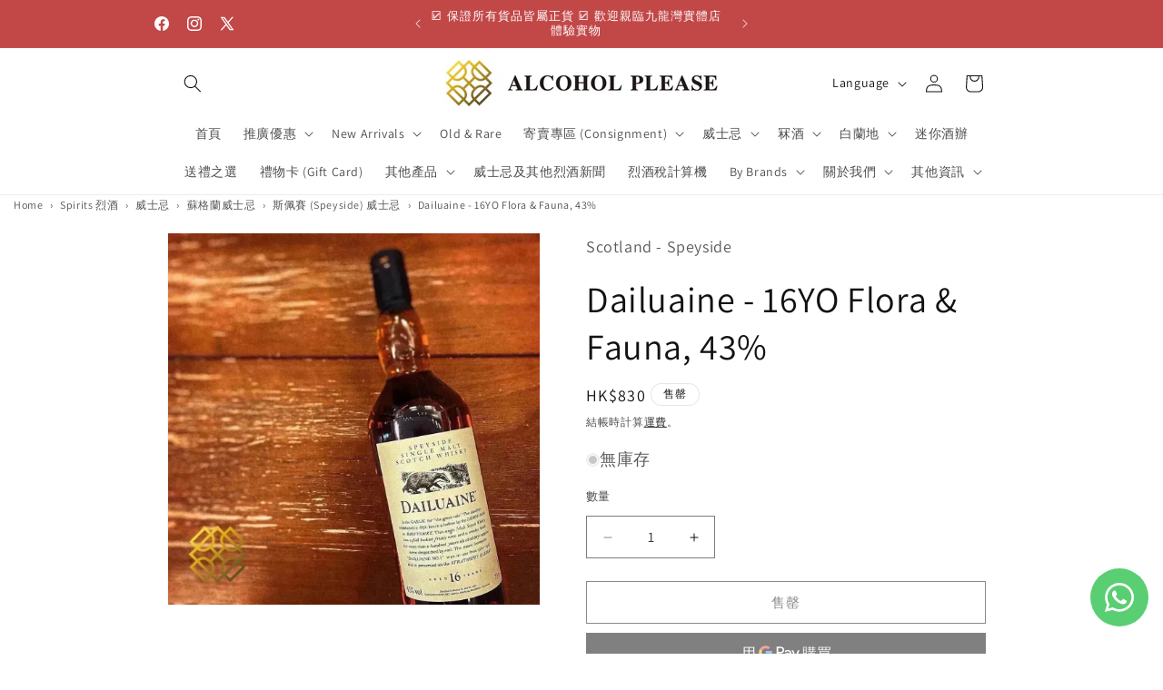

--- FILE ---
content_type: text/html; charset=utf-8
request_url: https://alcoholpleasehk.com/products/dailuaine-flora-fauna-16yo-whisky
body_size: 47807
content:
<!doctype html>
<html class="js" lang="zh-TW">
  <head>
    <meta name="naver-site-verification" content="396758c56510cadaaed429697782342a54b42465" />
    <meta charset="utf-8">
    <meta http-equiv="X-UA-Compatible" content="IE=edge">
    <meta name="viewport" content="width=device-width,initial-scale=1">
    <meta name="theme-color" content="">
    <link rel="canonical" href="https://alcoholpleasehk.com/products/dailuaine-flora-fauna-16yo-whisky"><link rel="icon" type="image/png" href="//alcoholpleasehk.com/cdn/shop/files/alcohol-please-hong-kong-whisky-logo.jpg?crop=center&height=32&v=1746504357&width=32"><link rel="preconnect" href="https://fonts.shopifycdn.com" crossorigin>
      <link rel="preconnect" href="https://cdnwidget.judge.me" crossorigin>
      <link rel="preconnect" href="https://googlereviews.carthike.com" crossorigin>
      <link rel="preconnect" href="https://www.merchant-center-analytics.goog" crossorigin><title>
      Dailuaine - Flora &amp; Fauna 16YO, 43% - Dailuaine Whisky
 &ndash; Alcohol Please</title>

    
      <meta name="description" content="Dailuaine Flora &amp; Fauna - 16YO, 43% Type : Single malt whisky 威士忌 ﻿Bottling serie : ﻿Flora &amp; Fauna Bottled : 2021 Age : 16YO Strength : 43%vol. Content : 700ml">
    

    

<meta property="og:site_name" content="Alcohol Please">
<meta property="og:url" content="https://alcoholpleasehk.com/products/dailuaine-flora-fauna-16yo-whisky">
<meta property="og:title" content="Dailuaine - Flora &amp; Fauna 16YO, 43% - Dailuaine Whisky">
<meta property="og:type" content="product">
<meta property="og:description" content="Dailuaine Flora &amp; Fauna - 16YO, 43% Type : Single malt whisky 威士忌 ﻿Bottling serie : ﻿Flora &amp; Fauna Bottled : 2021 Age : 16YO Strength : 43%vol. Content : 700ml"><meta property="og:image" content="http://alcoholpleasehk.com/cdn/shop/files/dailuaine-16yo-flora-and-fauna-43percent-scotch-whisky-79688.jpg?v=1765404784">
  <meta property="og:image:secure_url" content="https://alcoholpleasehk.com/cdn/shop/files/dailuaine-16yo-flora-and-fauna-43percent-scotch-whisky-79688.jpg?v=1765404784">
  <meta property="og:image:width" content="1200">
  <meta property="og:image:height" content="1200"><meta property="og:price:amount" content="830">
  <meta property="og:price:currency" content="HKD"><meta name="twitter:site" content="@https://x.com/alcoholpleasehk"><meta name="twitter:card" content="summary_large_image">
<meta name="twitter:title" content="Dailuaine - Flora &amp; Fauna 16YO, 43% - Dailuaine Whisky">
<meta name="twitter:description" content="Dailuaine Flora &amp; Fauna - 16YO, 43% Type : Single malt whisky 威士忌 ﻿Bottling serie : ﻿Flora &amp; Fauna Bottled : 2021 Age : 16YO Strength : 43%vol. Content : 700ml">


    <script src="//alcoholpleasehk.com/cdn/shop/t/29/assets/constants.js?v=153189784724730713451765446074" defer="defer"></script>
    <script src="//alcoholpleasehk.com/cdn/shop/t/29/assets/pubsub.js?v=101333496964257213211765446203" defer="defer"></script>
    <script src="//alcoholpleasehk.com/cdn/shop/t/29/assets/global.js?v=95320209616023410521765446095" defer="defer"></script>
    <script src="//alcoholpleasehk.com/cdn/shop/t/29/assets/details-disclosure.js?v=41303341336680030131765446084" defer="defer"></script>
    <script src="//alcoholpleasehk.com/cdn/shop/t/29/assets/details-modal.js?v=128611343205648876021765446089" defer="defer"></script>
    <script src="//alcoholpleasehk.com/cdn/shop/t/29/assets/search-form.js?v=39816820021643430931765446229" defer="defer"></script><script>window.performance && window.performance.mark && window.performance.mark('shopify.content_for_header.start');</script><meta name="google-site-verification" content="BuVgGXEV1qS5r2wv6NMTKsZkalSTLpq2yakmkURfCa8">
<meta name="google-site-verification" content="p_sMfJHE9k5uXWLNX_c0Z4bgEwmnW74TCcLffRn5pTI">
<meta id="shopify-digital-wallet" name="shopify-digital-wallet" content="/59299758260/digital_wallets/dialog">
<meta name="shopify-checkout-api-token" content="c4397163bce5ab4754ee355d9e82b708">
<link rel="alternate" hreflang="x-default" href="https://alcoholpleasehk.com/products/dailuaine-flora-fauna-16yo-whisky">
<link rel="alternate" hreflang="zh-Hant" href="https://alcoholpleasehk.com/products/dailuaine-flora-fauna-16yo-whisky">
<link rel="alternate" hreflang="en" href="https://alcoholpleasehk.com/en/products/dailuaine-flora-fauna-16yo-whisky">
<link rel="alternate" hreflang="ko" href="https://alcoholpleasehk.com/ko/products/dailuaine-flora-fauna-16yo-whisky">
<link rel="alternate" hreflang="zh-Hant-HK" href="https://alcoholpleasehk.com/products/dailuaine-flora-fauna-16yo-whisky">
<link rel="alternate" type="application/json+oembed" href="https://alcoholpleasehk.com/products/dailuaine-flora-fauna-16yo-whisky.oembed">
<script async="async" src="/checkouts/internal/preloads.js?locale=zh-HK"></script>
<script id="apple-pay-shop-capabilities" type="application/json">{"shopId":59299758260,"countryCode":"HK","currencyCode":"HKD","merchantCapabilities":["supports3DS"],"merchantId":"gid:\/\/shopify\/Shop\/59299758260","merchantName":"Alcohol Please","requiredBillingContactFields":["postalAddress","email","phone"],"requiredShippingContactFields":["postalAddress","email","phone"],"shippingType":"shipping","supportedNetworks":["visa","masterCard"],"total":{"type":"pending","label":"Alcohol Please","amount":"1.00"},"shopifyPaymentsEnabled":true,"supportsSubscriptions":true}</script>
<script id="shopify-features" type="application/json">{"accessToken":"c4397163bce5ab4754ee355d9e82b708","betas":["rich-media-storefront-analytics"],"domain":"alcoholpleasehk.com","predictiveSearch":false,"shopId":59299758260,"locale":"zh-tw"}</script>
<script>var Shopify = Shopify || {};
Shopify.shop = "alcoholplease.myshopify.com";
Shopify.locale = "zh-TW";
Shopify.currency = {"active":"HKD","rate":"1.0"};
Shopify.country = "HK";
Shopify.theme = {"name":"Dawn 15.4.0","id":179727925550,"schema_name":"Dawn","schema_version":"15.4.0","theme_store_id":887,"role":"main"};
Shopify.theme.handle = "null";
Shopify.theme.style = {"id":null,"handle":null};
Shopify.cdnHost = "alcoholpleasehk.com/cdn";
Shopify.routes = Shopify.routes || {};
Shopify.routes.root = "/";</script>
<script type="module">!function(o){(o.Shopify=o.Shopify||{}).modules=!0}(window);</script>
<script>!function(o){function n(){var o=[];function n(){o.push(Array.prototype.slice.apply(arguments))}return n.q=o,n}var t=o.Shopify=o.Shopify||{};t.loadFeatures=n(),t.autoloadFeatures=n()}(window);</script>
<script id="shop-js-analytics" type="application/json">{"pageType":"product"}</script>
<script defer="defer" async type="module" src="//alcoholpleasehk.com/cdn/shopifycloud/shop-js/modules/v2/client.init-shop-cart-sync_CaiaFhqz.zh-TW.esm.js"></script>
<script defer="defer" async type="module" src="//alcoholpleasehk.com/cdn/shopifycloud/shop-js/modules/v2/chunk.common_D2dUwcVR.esm.js"></script>
<script defer="defer" async type="module" src="//alcoholpleasehk.com/cdn/shopifycloud/shop-js/modules/v2/chunk.modal_CdafGFEy.esm.js"></script>
<script type="module">
  await import("//alcoholpleasehk.com/cdn/shopifycloud/shop-js/modules/v2/client.init-shop-cart-sync_CaiaFhqz.zh-TW.esm.js");
await import("//alcoholpleasehk.com/cdn/shopifycloud/shop-js/modules/v2/chunk.common_D2dUwcVR.esm.js");
await import("//alcoholpleasehk.com/cdn/shopifycloud/shop-js/modules/v2/chunk.modal_CdafGFEy.esm.js");

  window.Shopify.SignInWithShop?.initShopCartSync?.({"fedCMEnabled":true,"windoidEnabled":true});

</script>
<script>(function() {
  var isLoaded = false;
  function asyncLoad() {
    if (isLoaded) return;
    isLoaded = true;
    var urls = ["https:\/\/pickup-location-app.shipany.io\/shopify\/344dfd3e-3269-453b-8ad0-5800da50871e-Delivery-Options\/Shopify-App-Delivery-Options.js?shop=alcoholplease.myshopify.com",""];
    for (var i = 0; i < urls.length; i++) {
      var s = document.createElement('script');
      s.type = 'text/javascript';
      s.async = true;
      s.src = urls[i];
      var x = document.getElementsByTagName('script')[0];
      x.parentNode.insertBefore(s, x);
    }
  };
  if(window.attachEvent) {
    window.attachEvent('onload', asyncLoad);
  } else {
    window.addEventListener('load', asyncLoad, false);
  }
})();</script>
<script id="__st">var __st={"a":59299758260,"offset":28800,"reqid":"17234075-7ef3-45e1-b602-afda9fa5bcf8-1769208092","pageurl":"alcoholpleasehk.com\/products\/dailuaine-flora-fauna-16yo-whisky","u":"a746bd728aea","p":"product","rtyp":"product","rid":7045876187316};</script>
<script>window.ShopifyPaypalV4VisibilityTracking = true;</script>
<script id="captcha-bootstrap">!function(){'use strict';const t='contact',e='account',n='new_comment',o=[[t,t],['blogs',n],['comments',n],[t,'customer']],c=[[e,'customer_login'],[e,'guest_login'],[e,'recover_customer_password'],[e,'create_customer']],r=t=>t.map((([t,e])=>`form[action*='/${t}']:not([data-nocaptcha='true']) input[name='form_type'][value='${e}']`)).join(','),a=t=>()=>t?[...document.querySelectorAll(t)].map((t=>t.form)):[];function s(){const t=[...o],e=r(t);return a(e)}const i='password',u='form_key',d=['recaptcha-v3-token','g-recaptcha-response','h-captcha-response',i],f=()=>{try{return window.sessionStorage}catch{return}},m='__shopify_v',_=t=>t.elements[u];function p(t,e,n=!1){try{const o=window.sessionStorage,c=JSON.parse(o.getItem(e)),{data:r}=function(t){const{data:e,action:n}=t;return t[m]||n?{data:e,action:n}:{data:t,action:n}}(c);for(const[e,n]of Object.entries(r))t.elements[e]&&(t.elements[e].value=n);n&&o.removeItem(e)}catch(o){console.error('form repopulation failed',{error:o})}}const l='form_type',E='cptcha';function T(t){t.dataset[E]=!0}const w=window,h=w.document,L='Shopify',v='ce_forms',y='captcha';let A=!1;((t,e)=>{const n=(g='f06e6c50-85a8-45c8-87d0-21a2b65856fe',I='https://cdn.shopify.com/shopifycloud/storefront-forms-hcaptcha/ce_storefront_forms_captcha_hcaptcha.v1.5.2.iife.js',D={infoText:'已受到 hCaptcha 保護',privacyText:'隱私',termsText:'條款'},(t,e,n)=>{const o=w[L][v],c=o.bindForm;if(c)return c(t,g,e,D).then(n);var r;o.q.push([[t,g,e,D],n]),r=I,A||(h.body.append(Object.assign(h.createElement('script'),{id:'captcha-provider',async:!0,src:r})),A=!0)});var g,I,D;w[L]=w[L]||{},w[L][v]=w[L][v]||{},w[L][v].q=[],w[L][y]=w[L][y]||{},w[L][y].protect=function(t,e){n(t,void 0,e),T(t)},Object.freeze(w[L][y]),function(t,e,n,w,h,L){const[v,y,A,g]=function(t,e,n){const i=e?o:[],u=t?c:[],d=[...i,...u],f=r(d),m=r(i),_=r(d.filter((([t,e])=>n.includes(e))));return[a(f),a(m),a(_),s()]}(w,h,L),I=t=>{const e=t.target;return e instanceof HTMLFormElement?e:e&&e.form},D=t=>v().includes(t);t.addEventListener('submit',(t=>{const e=I(t);if(!e)return;const n=D(e)&&!e.dataset.hcaptchaBound&&!e.dataset.recaptchaBound,o=_(e),c=g().includes(e)&&(!o||!o.value);(n||c)&&t.preventDefault(),c&&!n&&(function(t){try{if(!f())return;!function(t){const e=f();if(!e)return;const n=_(t);if(!n)return;const o=n.value;o&&e.removeItem(o)}(t);const e=Array.from(Array(32),(()=>Math.random().toString(36)[2])).join('');!function(t,e){_(t)||t.append(Object.assign(document.createElement('input'),{type:'hidden',name:u})),t.elements[u].value=e}(t,e),function(t,e){const n=f();if(!n)return;const o=[...t.querySelectorAll(`input[type='${i}']`)].map((({name:t})=>t)),c=[...d,...o],r={};for(const[a,s]of new FormData(t).entries())c.includes(a)||(r[a]=s);n.setItem(e,JSON.stringify({[m]:1,action:t.action,data:r}))}(t,e)}catch(e){console.error('failed to persist form',e)}}(e),e.submit())}));const S=(t,e)=>{t&&!t.dataset[E]&&(n(t,e.some((e=>e===t))),T(t))};for(const o of['focusin','change'])t.addEventListener(o,(t=>{const e=I(t);D(e)&&S(e,y())}));const B=e.get('form_key'),M=e.get(l),P=B&&M;t.addEventListener('DOMContentLoaded',(()=>{const t=y();if(P)for(const e of t)e.elements[l].value===M&&p(e,B);[...new Set([...A(),...v().filter((t=>'true'===t.dataset.shopifyCaptcha))])].forEach((e=>S(e,t)))}))}(h,new URLSearchParams(w.location.search),n,t,e,['guest_login'])})(!0,!0)}();</script>
<script integrity="sha256-4kQ18oKyAcykRKYeNunJcIwy7WH5gtpwJnB7kiuLZ1E=" data-source-attribution="shopify.loadfeatures" defer="defer" src="//alcoholpleasehk.com/cdn/shopifycloud/storefront/assets/storefront/load_feature-a0a9edcb.js" crossorigin="anonymous"></script>
<script data-source-attribution="shopify.dynamic_checkout.dynamic.init">var Shopify=Shopify||{};Shopify.PaymentButton=Shopify.PaymentButton||{isStorefrontPortableWallets:!0,init:function(){window.Shopify.PaymentButton.init=function(){};var t=document.createElement("script");t.src="https://alcoholpleasehk.com/cdn/shopifycloud/portable-wallets/latest/portable-wallets.zh-tw.js",t.type="module",document.head.appendChild(t)}};
</script>
<script data-source-attribution="shopify.dynamic_checkout.buyer_consent">
  function portableWalletsHideBuyerConsent(e){var t=document.getElementById("shopify-buyer-consent"),n=document.getElementById("shopify-subscription-policy-button");t&&n&&(t.classList.add("hidden"),t.setAttribute("aria-hidden","true"),n.removeEventListener("click",e))}function portableWalletsShowBuyerConsent(e){var t=document.getElementById("shopify-buyer-consent"),n=document.getElementById("shopify-subscription-policy-button");t&&n&&(t.classList.remove("hidden"),t.removeAttribute("aria-hidden"),n.addEventListener("click",e))}window.Shopify?.PaymentButton&&(window.Shopify.PaymentButton.hideBuyerConsent=portableWalletsHideBuyerConsent,window.Shopify.PaymentButton.showBuyerConsent=portableWalletsShowBuyerConsent);
</script>
<script>
  function portableWalletsCleanup(e){e&&e.src&&console.error("Failed to load portable wallets script "+e.src);var t=document.querySelectorAll("shopify-accelerated-checkout .shopify-payment-button__skeleton, shopify-accelerated-checkout-cart .wallet-cart-button__skeleton"),e=document.getElementById("shopify-buyer-consent");for(let e=0;e<t.length;e++)t[e].remove();e&&e.remove()}function portableWalletsNotLoadedAsModule(e){e instanceof ErrorEvent&&"string"==typeof e.message&&e.message.includes("import.meta")&&"string"==typeof e.filename&&e.filename.includes("portable-wallets")&&(window.removeEventListener("error",portableWalletsNotLoadedAsModule),window.Shopify.PaymentButton.failedToLoad=e,"loading"===document.readyState?document.addEventListener("DOMContentLoaded",window.Shopify.PaymentButton.init):window.Shopify.PaymentButton.init())}window.addEventListener("error",portableWalletsNotLoadedAsModule);
</script>

<script type="module" src="https://alcoholpleasehk.com/cdn/shopifycloud/portable-wallets/latest/portable-wallets.zh-tw.js" onError="portableWalletsCleanup(this)" crossorigin="anonymous"></script>
<script nomodule>
  document.addEventListener("DOMContentLoaded", portableWalletsCleanup);
</script>

<link id="shopify-accelerated-checkout-styles" rel="stylesheet" media="screen" href="https://alcoholpleasehk.com/cdn/shopifycloud/portable-wallets/latest/accelerated-checkout-backwards-compat.css" crossorigin="anonymous">
<style id="shopify-accelerated-checkout-cart">
        #shopify-buyer-consent {
  margin-top: 1em;
  display: inline-block;
  width: 100%;
}

#shopify-buyer-consent.hidden {
  display: none;
}

#shopify-subscription-policy-button {
  background: none;
  border: none;
  padding: 0;
  text-decoration: underline;
  font-size: inherit;
  cursor: pointer;
}

#shopify-subscription-policy-button::before {
  box-shadow: none;
}

      </style>
<script id="sections-script" data-sections="header" defer="defer" src="//alcoholpleasehk.com/cdn/shop/t/29/compiled_assets/scripts.js?v=58113"></script>
<script>window.performance && window.performance.mark && window.performance.mark('shopify.content_for_header.end');</script>

    <style data-shopify>
      @font-face {
  font-family: Assistant;
  font-weight: 400;
  font-style: normal;
  font-display: swap;
  src: url("//alcoholpleasehk.com/cdn/fonts/assistant/assistant_n4.9120912a469cad1cc292572851508ca49d12e768.woff2") format("woff2"),
       url("//alcoholpleasehk.com/cdn/fonts/assistant/assistant_n4.6e9875ce64e0fefcd3f4446b7ec9036b3ddd2985.woff") format("woff");
}

      @font-face {
  font-family: Assistant;
  font-weight: 700;
  font-style: normal;
  font-display: swap;
  src: url("//alcoholpleasehk.com/cdn/fonts/assistant/assistant_n7.bf44452348ec8b8efa3aa3068825305886b1c83c.woff2") format("woff2"),
       url("//alcoholpleasehk.com/cdn/fonts/assistant/assistant_n7.0c887fee83f6b3bda822f1150b912c72da0f7b64.woff") format("woff");
}

      
      
      @font-face {
  font-family: Assistant;
  font-weight: 400;
  font-style: normal;
  font-display: swap;
  src: url("//alcoholpleasehk.com/cdn/fonts/assistant/assistant_n4.9120912a469cad1cc292572851508ca49d12e768.woff2") format("woff2"),
       url("//alcoholpleasehk.com/cdn/fonts/assistant/assistant_n4.6e9875ce64e0fefcd3f4446b7ec9036b3ddd2985.woff") format("woff");
}


      
        :root,
        .color-background-1 {
          --color-background: 255,255,255;
        
          --gradient-background: #ffffff;
        

        

        --color-foreground: 18,18,18;
        --color-background-contrast: 191,191,191;
        --color-shadow: 18,18,18;
        --color-button: 18,18,18;
        --color-button-text: 255,255,255;
        --color-secondary-button: 255,255,255;
        --color-secondary-button-text: 18,18,18;
        --color-link: 18,18,18;
        --color-badge-foreground: 18,18,18;
        --color-badge-background: 255,255,255;
        --color-badge-border: 18,18,18;
        --payment-terms-background-color: rgb(255 255 255);
      }
      
        
        .color-background-2 {
          --color-background: 243,243,243;
        
          --gradient-background: #f3f3f3;
        

        

        --color-foreground: 18,18,18;
        --color-background-contrast: 179,179,179;
        --color-shadow: 18,18,18;
        --color-button: 18,18,18;
        --color-button-text: 243,243,243;
        --color-secondary-button: 243,243,243;
        --color-secondary-button-text: 18,18,18;
        --color-link: 18,18,18;
        --color-badge-foreground: 18,18,18;
        --color-badge-background: 243,243,243;
        --color-badge-border: 18,18,18;
        --payment-terms-background-color: rgb(243 243 243);
      }
      
        
        .color-inverse {
          --color-background: 18,18,18;
        
          --gradient-background: #121212;
        

        

        --color-foreground: 255,255,255;
        --color-background-contrast: 146,146,146;
        --color-shadow: 18,18,18;
        --color-button: 255,255,255;
        --color-button-text: 18,18,18;
        --color-secondary-button: 18,18,18;
        --color-secondary-button-text: 255,255,255;
        --color-link: 255,255,255;
        --color-badge-foreground: 255,255,255;
        --color-badge-background: 18,18,18;
        --color-badge-border: 255,255,255;
        --payment-terms-background-color: rgb(18 18 18);
      }
      
        
        .color-accent-1 {
          --color-background: 108,108,108;
        
          --gradient-background: #6c6c6c;
        

        

        --color-foreground: 255,255,255;
        --color-background-contrast: 44,44,44;
        --color-shadow: 18,18,18;
        --color-button: 255,255,255;
        --color-button-text: 18,18,18;
        --color-secondary-button: 108,108,108;
        --color-secondary-button-text: 255,255,255;
        --color-link: 255,255,255;
        --color-badge-foreground: 255,255,255;
        --color-badge-background: 108,108,108;
        --color-badge-border: 255,255,255;
        --payment-terms-background-color: rgb(108 108 108);
      }
      
        
        .color-accent-2 {
          --color-background: 194,72,72;
        
          --gradient-background: #c24848;
        

        

        --color-foreground: 255,255,255;
        --color-background-contrast: 104,35,35;
        --color-shadow: 18,18,18;
        --color-button: 255,255,255;
        --color-button-text: 194,29,29;
        --color-secondary-button: 194,72,72;
        --color-secondary-button-text: 255,255,255;
        --color-link: 255,255,255;
        --color-badge-foreground: 255,255,255;
        --color-badge-background: 194,72,72;
        --color-badge-border: 255,255,255;
        --payment-terms-background-color: rgb(194 72 72);
      }
      

      body, .color-background-1, .color-background-2, .color-inverse, .color-accent-1, .color-accent-2 {
        color: rgba(var(--color-foreground), 0.75);
        background-color: rgb(var(--color-background));
      }

      :root {
        --font-body-family: Assistant, sans-serif;
        --font-body-style: normal;
        --font-body-weight: 400;
        --font-body-weight-bold: 700;

        --font-heading-family: Assistant, sans-serif;
        --font-heading-style: normal;
        --font-heading-weight: 400;

        --font-body-scale: 1.0;
        --font-heading-scale: 1.0;

        --media-padding: px;
        --media-border-opacity: 0.05;
        --media-border-width: 1px;
        --media-radius: 0px;
        --media-shadow-opacity: 0.0;
        --media-shadow-horizontal-offset: 0px;
        --media-shadow-vertical-offset: 0px;
        --media-shadow-blur-radius: 5px;
        --media-shadow-visible: 0;

        --page-width: 100rem;
        --page-width-margin: 0rem;

        --product-card-image-padding: 0.0rem;
        --product-card-corner-radius: 0.6rem;
        --product-card-text-alignment: left;
        --product-card-border-width: 0.0rem;
        --product-card-border-opacity: 0.0;
        --product-card-shadow-opacity: 0.35;
        --product-card-shadow-visible: 1;
        --product-card-shadow-horizontal-offset: 0.0rem;
        --product-card-shadow-vertical-offset: 0.4rem;
        --product-card-shadow-blur-radius: 0.5rem;

        --collection-card-image-padding: 0.0rem;
        --collection-card-corner-radius: 0.0rem;
        --collection-card-text-alignment: center;
        --collection-card-border-width: 0.0rem;
        --collection-card-border-opacity: 0.1;
        --collection-card-shadow-opacity: 0.0;
        --collection-card-shadow-visible: 0;
        --collection-card-shadow-horizontal-offset: 0.0rem;
        --collection-card-shadow-vertical-offset: 0.4rem;
        --collection-card-shadow-blur-radius: 0.5rem;

        --blog-card-image-padding: 0.0rem;
        --blog-card-corner-radius: 0.0rem;
        --blog-card-text-alignment: left;
        --blog-card-border-width: 0.0rem;
        --blog-card-border-opacity: 0.1;
        --blog-card-shadow-opacity: 0.0;
        --blog-card-shadow-visible: 0;
        --blog-card-shadow-horizontal-offset: 0.0rem;
        --blog-card-shadow-vertical-offset: 0.4rem;
        --blog-card-shadow-blur-radius: 0.5rem;

        --badge-corner-radius: 4.0rem;

        --popup-border-width: 1px;
        --popup-border-opacity: 0.1;
        --popup-corner-radius: 0px;
        --popup-shadow-opacity: 0.3;
        --popup-shadow-horizontal-offset: 0px;
        --popup-shadow-vertical-offset: 8px;
        --popup-shadow-blur-radius: 15px;

        --drawer-border-width: 5px;
        --drawer-border-opacity: 0.1;
        --drawer-shadow-opacity: 0.0;
        --drawer-shadow-horizontal-offset: 0px;
        --drawer-shadow-vertical-offset: 4px;
        --drawer-shadow-blur-radius: 5px;

        --spacing-sections-desktop: 4px;
        --spacing-sections-mobile: 4px;

        --grid-desktop-vertical-spacing: 12px;
        --grid-desktop-horizontal-spacing: 12px;
        --grid-mobile-vertical-spacing: 6px;
        --grid-mobile-horizontal-spacing: 6px;

        --text-boxes-border-opacity: 0.1;
        --text-boxes-border-width: 0px;
        --text-boxes-radius: 0px;
        --text-boxes-shadow-opacity: 0.0;
        --text-boxes-shadow-visible: 0;
        --text-boxes-shadow-horizontal-offset: 0px;
        --text-boxes-shadow-vertical-offset: 4px;
        --text-boxes-shadow-blur-radius: 5px;

        --buttons-radius: 0px;
        --buttons-radius-outset: 0px;
        --buttons-border-width: 1px;
        --buttons-border-opacity: 1.0;
        --buttons-shadow-opacity: 0.0;
        --buttons-shadow-visible: 0;
        --buttons-shadow-horizontal-offset: 0px;
        --buttons-shadow-vertical-offset: 4px;
        --buttons-shadow-blur-radius: 5px;
        --buttons-border-offset: 0px;

        --inputs-radius: 0px;
        --inputs-border-width: 1px;
        --inputs-border-opacity: 0.55;
        --inputs-shadow-opacity: 0.0;
        --inputs-shadow-horizontal-offset: 0px;
        --inputs-margin-offset: 0px;
        --inputs-shadow-vertical-offset: -12px;
        --inputs-shadow-blur-radius: 5px;
        --inputs-radius-outset: 0px;

        --variant-pills-radius: 40px;
        --variant-pills-border-width: 1px;
        --variant-pills-border-opacity: 0.55;
        --variant-pills-shadow-opacity: 0.0;
        --variant-pills-shadow-horizontal-offset: 0px;
        --variant-pills-shadow-vertical-offset: 4px;
        --variant-pills-shadow-blur-radius: 5px;
      }

      *,
      *::before,
      *::after {
        box-sizing: inherit;
      }

      html {
        box-sizing: border-box;
        font-size: calc(var(--font-body-scale) * 62.5%);
        height: 100%;
      }

      body {
        display: grid;
        grid-template-rows: auto auto 1fr auto;
        grid-template-columns: 100%;
        min-height: 100%;
        margin: 0;
        font-size: 1.5rem;
        letter-spacing: 0.06rem;
        line-height: calc(1 + 0.8 / var(--font-body-scale));
        font-family: var(--font-body-family);
        font-style: var(--font-body-style);
        font-weight: var(--font-body-weight);
      }

      @media screen and (min-width: 750px) {
        body {
          font-size: 1.6rem;
        }
      }
    </style>

    <link href="//alcoholpleasehk.com/cdn/shop/t/29/assets/base.css?v=118763889244369665771765445957" rel="stylesheet" type="text/css" media="all" />
    <link rel="stylesheet" href="//alcoholpleasehk.com/cdn/shop/t/29/assets/component-cart-items.css?v=13033300910818915211753806563" media="print" onload="this.media='all'"><link href="//alcoholpleasehk.com/cdn/shop/t/29/assets/component-cart-drawer.css?v=39223250576183958541753806561" rel="stylesheet" type="text/css" media="all" />
      <link href="//alcoholpleasehk.com/cdn/shop/t/29/assets/component-cart.css?v=164708765130180853531753806566" rel="stylesheet" type="text/css" media="all" />
      <link href="//alcoholpleasehk.com/cdn/shop/t/29/assets/component-totals.css?v=179795402795557112741765446068" rel="stylesheet" type="text/css" media="all" />
      <link href="//alcoholpleasehk.com/cdn/shop/t/29/assets/component-price.css?v=4665193989718341881765446030" rel="stylesheet" type="text/css" media="all" />
      <link href="//alcoholpleasehk.com/cdn/shop/t/29/assets/component-discounts.css?v=16005090338251771961765445975" rel="stylesheet" type="text/css" media="all" />

      <link rel="preload" as="font" href="//alcoholpleasehk.com/cdn/fonts/assistant/assistant_n4.9120912a469cad1cc292572851508ca49d12e768.woff2" type="font/woff2" crossorigin>
      

      <link rel="preload" as="font" href="//alcoholpleasehk.com/cdn/fonts/assistant/assistant_n4.9120912a469cad1cc292572851508ca49d12e768.woff2" type="font/woff2" crossorigin>
      
<link href="//alcoholpleasehk.com/cdn/shop/t/29/assets/component-localization-form.css?v=55158198409146246931765445998" rel="stylesheet" type="text/css" media="all" />
      <script src="//alcoholpleasehk.com/cdn/shop/t/29/assets/localization-form.js?v=57607784307569653841765446098" defer="defer"></script><link
        rel="stylesheet"
        href="//alcoholpleasehk.com/cdn/shop/t/29/assets/component-predictive-search.css?v=125563765146039606751765446024"
        media="print"
        onload="this.media='all'"
      ><script>
      if (Shopify.designMode) {
        document.documentElement.classList.add('shopify-design-mode');
      }
    </script>

    
  <!-- BEGIN app block: shopify://apps/tnc-terms-checkbox/blocks/app-embed/2b45c8fb-5ee2-4392-8a72-b663da1d38ad -->
<script async src="https://app.tncapp.com/get_script/?shop_url=alcoholplease.myshopify.com"></script>


<!-- END app block --><!-- BEGIN app block: shopify://apps/upload-lift/blocks/app-embed/3c98bdcb-7587-4ade-bfe4-7d8af00d05ca -->
<script src="https://assets.cloudlift.app/api/assets/upload.js?shop=alcoholplease.myshopify.com" defer="defer"></script>

<!-- END app block --><!-- BEGIN app block: shopify://apps/whatsapp-button/blocks/app-embed-block/96d80a63-e860-4262-a001-8b82ac4d00e6 --><script>
    (function() {
        function asyncLoad() {
            var url = 'https://whatsapp-button.eazeapps.io/api/buttonInstallation/scriptTag?shopId=17509&v=1758648562';
            var s = document.createElement('script');
            s.type = 'text/javascript';
            s.async = true;
            s.src = url;
            var x = document.getElementsByTagName('script')[0];
            x.parentNode.insertBefore(s, x);
        };
        if(window.attachEvent) {
            window.attachEvent('onload', asyncLoad);
        } else {
            window.addEventListener('load', asyncLoad, false);
        }
    })();
</script>

<!-- END app block --><!-- BEGIN app block: shopify://apps/tinyseo/blocks/product-json-ld-embed/0605268f-f7c4-4e95-b560-e43df7d59ae4 --><script type="application/ld+json" id="tinyimg-product-json-ld">{
  "@context": "https://schema.org/",
  "@type": "Product",
  "@id": "https://alcoholpleasehk.com/products/dailuaine-flora-fauna-16yo-whisky",

  "category": "威士忌",
  

  
  
  

  

  "weight": {
  "@type": "QuantitativeValue",
  "value": "1.5",
  "unitCode": "KGM"
  },"offers" : [
  {
  "@type" : "Offer" ,
  "mpn": 41214946574516,

  "sku": "41214946574516",
  "priceCurrency" : "HKD" ,
  "price": "830.0",
  "priceValidUntil": "2026-04-24",
  
  
  "availability" : "http://schema.org/OutOfStock",
  
  "itemCondition": "http://schema.org/NewCondition",
  

  "url" : "https://alcoholpleasehk.com/products/dailuaine-flora-fauna-16yo-whisky?variant=41214946574516",
  

  
  
  "hasMerchantReturnPolicy": {
    "@type": "MerchantReturnPolicy",
    "returnPolicyCategory": "https://schema.org/MerchantReturnFiniteReturnWindow",
    
    "url" : "https://alcoholpleasehk.com/policies/refund-policy",
    
    
    
"applicableCountry": [
      
      "HK"
    ],
    
"returnMethod": [
      
      "https://schema.org/ReturnByMail",
      "https://schema.org/ReturnInStore",
      "https://schema.org/KeepProduct"
    ],
    
    "merchantReturnDays": "7",
    

    "returnFees": "https://schema.org/FreeReturn",
    
    
    "restockingFee": {
      "@type": "MonetaryAmount",
      "value": "0",
      "currency": "HKD"
    },
    
    "refundType": "https://schema.org/FullRefund"
  
  },
  
  
  
  "shippingDetails": [
    
    {
      "@type": "OfferShippingDetails",
      "shippingDestination": {
         "@type": "DefinedRegion",
         "addressCountry": "HK"
      },
      
      "shippingRate": {
        "@type": "MonetaryAmount",
        "minValue": 30,
        "maxValue": 30,
        "currency": "HKD"
      },
      
      "deliveryTime": {
        "@type": "ShippingDeliveryTime",
        "handlingTime": {
          "@type": "QuantitativeValue",
          "minValue": 0,
          "maxValue": 0,
          "unitCode": "DAY"
        },
        "transitTime": {
          "@type": "QuantitativeValue",
          "minValue": 0,
          "maxValue": 1,
          "unitCode": "DAY"
        }
      }
    }
    
    ,{
      "@type": "OfferShippingDetails",
        "shippingDestination": {
         "@type": "DefinedRegion",
         "addressCountry": "HK"
      },
      "shippingRate": {
        "@type": "MonetaryAmount",
        "value": "0.00",
        "currency": "HKD"
      },
      
      "eligibleTransactionVolume": {
        "@type": "PriceSpecification",
        "minPrice": 1000,
        "priceCurrency": "HKD"
      },
      
      "deliveryTime": {
        "@type": "ShippingDeliveryTime",
        "handlingTime": {
          "@type": "QuantitativeValue",
          "minValue": 0,
          "maxValue": 0,
          "unitCode": "DAY"
        },
        "transitTime": {
          "@type": "QuantitativeValue",
          "minValue": 0,
          "maxValue": 1,
          "unitCode": "DAY"
        }
      }
    }
    
    
  ],
  
  "seller" : {
  "@type" : "Organization",
  "name" : "Alcohol Please"
  }
  }
  ],
  "name": "Dailuaine - 16YO Flora \u0026 Fauna, 43%","image": "https://alcoholpleasehk.com/cdn/shop/files/dailuaine-16yo-flora-and-fauna-43percent-scotch-whisky-79688.jpg?v=1765404784",








  
  
  
  




  
  
  
  
  
  


  
  
  
  
"description": "Dailuaine Type : Single malt whiskyBottling serie : Flora \u0026amp;amp; FaunaBottled : 2021Age : 16YOStrength : 43%vol.Content : 700ml------------Online tasting note for reference: Nose:Cereals, brown sugar, sherry, numerous fruits and some nuts in the background. Taste:Mild in taste, malty and very fruity in the finish. Sherry notes clearly come to the fore. Finish:Very nutty with a strong almond flavor, some smoke and oak",
  "manufacturer": "Dailuaine",
  "material": "",
  "url": "https://alcoholpleasehk.com/products/dailuaine-flora-fauna-16yo-whisky",
    
  "additionalProperty":
  [
  
    
    
    ],
    
    "brand": {
      "@type": "Brand",
      "name": "Dailuaine"
    }
 }
</script>
<!-- END app block --><!-- BEGIN app block: shopify://apps/judge-me-reviews/blocks/judgeme_core/61ccd3b1-a9f2-4160-9fe9-4fec8413e5d8 --><!-- Start of Judge.me Core -->






<link rel="dns-prefetch" href="https://cdnwidget.judge.me">
<link rel="dns-prefetch" href="https://cdn.judge.me">
<link rel="dns-prefetch" href="https://cdn1.judge.me">
<link rel="dns-prefetch" href="https://api.judge.me">

<script data-cfasync='false' class='jdgm-settings-script'>window.jdgmSettings={"pagination":5,"disable_web_reviews":false,"badge_no_review_text":"No reviews","badge_n_reviews_text":"{{ n }} review/reviews","hide_badge_preview_if_no_reviews":false,"badge_hide_text":false,"enforce_center_preview_badge":false,"widget_title":"Customer Reviews","widget_open_form_text":"Write a review","widget_close_form_text":"Cancel review","widget_refresh_page_text":"Refresh page","widget_summary_text":"Based on {{ number_of_reviews }} review/reviews","widget_no_review_text":"Be the first to write a review","widget_name_field_text":"Display name","widget_verified_name_field_text":"Verified Name (public)","widget_name_placeholder_text":"Display name","widget_required_field_error_text":"This field is required.","widget_email_field_text":"Email address","widget_verified_email_field_text":"Verified Email (private, can not be edited)","widget_email_placeholder_text":"Your email address","widget_email_field_error_text":"Please enter a valid email address.","widget_rating_field_text":"Rating","widget_review_title_field_text":"Review Title","widget_review_title_placeholder_text":"Give your review a title","widget_review_body_field_text":"Review content","widget_review_body_placeholder_text":"Start writing here...","widget_pictures_field_text":"Picture/Video (optional)","widget_submit_review_text":"Submit Review","widget_submit_verified_review_text":"Submit Verified Review","widget_submit_success_msg_with_auto_publish":"Thank you! Please refresh the page in a few moments to see your review. You can remove or edit your review by logging into \u003ca href='https://judge.me/login' target='_blank' rel='nofollow noopener'\u003eJudge.me\u003c/a\u003e","widget_submit_success_msg_no_auto_publish":"Thank you! Your review will be published as soon as it is approved by the shop admin. You can remove or edit your review by logging into \u003ca href='https://judge.me/login' target='_blank' rel='nofollow noopener'\u003eJudge.me\u003c/a\u003e","widget_show_default_reviews_out_of_total_text":"Showing {{ n_reviews_shown }} out of {{ n_reviews }} reviews.","widget_show_all_link_text":"Show all","widget_show_less_link_text":"Show less","widget_author_said_text":"{{ reviewer_name }} said:","widget_days_text":"{{ n }} days ago","widget_weeks_text":"{{ n }} week/weeks ago","widget_months_text":"{{ n }} month/months ago","widget_years_text":"{{ n }} year/years ago","widget_yesterday_text":"Yesterday","widget_today_text":"Today","widget_replied_text":"\u003e\u003e {{ shop_name }} replied:","widget_read_more_text":"Read more","widget_reviewer_name_as_initial":"","widget_rating_filter_color":"#fbcd0a","widget_rating_filter_see_all_text":"See all reviews","widget_sorting_most_recent_text":"Most Recent","widget_sorting_highest_rating_text":"Highest Rating","widget_sorting_lowest_rating_text":"Lowest Rating","widget_sorting_with_pictures_text":"Only Pictures","widget_sorting_most_helpful_text":"Most Helpful","widget_open_question_form_text":"Ask a question","widget_reviews_subtab_text":"Reviews","widget_questions_subtab_text":"Questions","widget_question_label_text":"Question","widget_answer_label_text":"Answer","widget_question_placeholder_text":"Write your question here","widget_submit_question_text":"Submit Question","widget_question_submit_success_text":"Thank you for your question! We will notify you once it gets answered.","verified_badge_text":"Verified","verified_badge_bg_color":"","verified_badge_text_color":"","verified_badge_placement":"left-of-reviewer-name","widget_review_max_height":"","widget_hide_border":false,"widget_social_share":false,"widget_thumb":false,"widget_review_location_show":false,"widget_location_format":"","all_reviews_include_out_of_store_products":true,"all_reviews_out_of_store_text":"(out of store)","all_reviews_pagination":100,"all_reviews_product_name_prefix_text":"about","enable_review_pictures":true,"enable_question_anwser":false,"widget_theme":"default","review_date_format":"dd/mm/yyyy","default_sort_method":"most-recent","widget_product_reviews_subtab_text":"Product Reviews","widget_shop_reviews_subtab_text":"Shop Reviews","widget_other_products_reviews_text":"Reviews for other products","widget_store_reviews_subtab_text":"Store reviews","widget_no_store_reviews_text":"This store hasn't received any reviews yet","widget_web_restriction_product_reviews_text":"This product hasn't received any reviews yet","widget_no_items_text":"No items found","widget_show_more_text":"Show more","widget_write_a_store_review_text":"Write a Store Review","widget_other_languages_heading":"Reviews in Other Languages","widget_translate_review_text":"Translate review to {{ language }}","widget_translating_review_text":"Translating...","widget_show_original_translation_text":"Show original ({{ language }})","widget_translate_review_failed_text":"Review couldn't be translated.","widget_translate_review_retry_text":"Retry","widget_translate_review_try_again_later_text":"Try again later","show_product_url_for_grouped_product":false,"widget_sorting_pictures_first_text":"Pictures First","show_pictures_on_all_rev_page_mobile":false,"show_pictures_on_all_rev_page_desktop":false,"floating_tab_hide_mobile_install_preference":false,"floating_tab_button_name":"★ Reviews","floating_tab_title":"Let customers speak for us","floating_tab_button_color":"","floating_tab_button_background_color":"","floating_tab_url":"","floating_tab_url_enabled":false,"floating_tab_tab_style":"text","all_reviews_text_badge_text":"Customers rate us {{ shop.metafields.judgeme.all_reviews_rating | round: 1 }}/5 based on {{ shop.metafields.judgeme.all_reviews_count }} reviews.","all_reviews_text_badge_text_branded_style":"{{ shop.metafields.judgeme.all_reviews_rating | round: 1 }} out of 5 stars based on {{ shop.metafields.judgeme.all_reviews_count }} reviews","is_all_reviews_text_badge_a_link":false,"show_stars_for_all_reviews_text_badge":false,"all_reviews_text_badge_url":"","all_reviews_text_style":"branded","all_reviews_text_color_style":"judgeme_brand_color","all_reviews_text_color":"#108474","all_reviews_text_show_jm_brand":true,"featured_carousel_show_header":true,"featured_carousel_title":"Let customers speak for us","testimonials_carousel_title":"Customers are saying","videos_carousel_title":"Real customer stories","cards_carousel_title":"Customers are saying","featured_carousel_count_text":"from {{ n }} reviews","featured_carousel_add_link_to_all_reviews_page":false,"featured_carousel_url":"","featured_carousel_show_images":true,"featured_carousel_autoslide_interval":20,"featured_carousel_arrows_on_the_sides":true,"featured_carousel_height":250,"featured_carousel_width":100,"featured_carousel_image_size":0,"featured_carousel_image_height":250,"featured_carousel_arrow_color":"#EA8A8A","verified_count_badge_style":"branded","verified_count_badge_orientation":"horizontal","verified_count_badge_color_style":"judgeme_brand_color","verified_count_badge_color":"#108474","is_verified_count_badge_a_link":false,"verified_count_badge_url":"","verified_count_badge_show_jm_brand":true,"widget_rating_preset_default":5,"widget_first_sub_tab":"product-reviews","widget_show_histogram":true,"widget_histogram_use_custom_color":false,"widget_pagination_use_custom_color":false,"widget_star_use_custom_color":false,"widget_verified_badge_use_custom_color":false,"widget_write_review_use_custom_color":false,"picture_reminder_submit_button":"Upload Pictures","enable_review_videos":false,"mute_video_by_default":false,"widget_sorting_videos_first_text":"Videos First","widget_review_pending_text":"Pending","featured_carousel_items_for_large_screen":4,"social_share_options_order":"Facebook,Twitter","remove_microdata_snippet":true,"disable_json_ld":false,"enable_json_ld_products":false,"preview_badge_show_question_text":false,"preview_badge_no_question_text":"No questions","preview_badge_n_question_text":"{{ number_of_questions }} question/questions","qa_badge_show_icon":false,"qa_badge_position":"same-row","remove_judgeme_branding":false,"widget_add_search_bar":false,"widget_search_bar_placeholder":"Search","widget_sorting_verified_only_text":"Verified only","featured_carousel_theme":"aligned","featured_carousel_show_rating":true,"featured_carousel_show_title":true,"featured_carousel_show_body":true,"featured_carousel_show_date":false,"featured_carousel_show_reviewer":false,"featured_carousel_show_product":false,"featured_carousel_header_background_color":"#108474","featured_carousel_header_text_color":"#ffffff","featured_carousel_name_product_separator":"reviewed","featured_carousel_full_star_background":"#108474","featured_carousel_empty_star_background":"#dadada","featured_carousel_vertical_theme_background":"#f9fafb","featured_carousel_verified_badge_enable":true,"featured_carousel_verified_badge_color":"#108474","featured_carousel_border_style":"round","featured_carousel_review_line_length_limit":3,"featured_carousel_more_reviews_button_text":"Read more reviews","featured_carousel_view_product_button_text":"View product","all_reviews_page_load_reviews_on":"scroll","all_reviews_page_load_more_text":"Load More Reviews","disable_fb_tab_reviews":false,"enable_ajax_cdn_cache":false,"widget_advanced_speed_features":5,"widget_public_name_text":"displayed publicly like","default_reviewer_name":"John Smith","default_reviewer_name_has_non_latin":true,"widget_reviewer_anonymous":"Anonymous","medals_widget_title":"Judge.me Review Medals","medals_widget_background_color":"#ffffff","medals_widget_position":"footer_all_pages","medals_widget_border_color":"#f9fafb","medals_widget_verified_text_position":"left","medals_widget_use_monochromatic_version":false,"medals_widget_elements_color":"#108474","show_reviewer_avatar":true,"widget_invalid_yt_video_url_error_text":"Not a YouTube video URL","widget_max_length_field_error_text":"Please enter no more than {0} characters.","widget_show_country_flag":false,"widget_show_collected_via_shop_app":true,"widget_verified_by_shop_badge_style":"light","widget_verified_by_shop_text":"Verified by Shop","widget_show_photo_gallery":false,"widget_load_with_code_splitting":true,"widget_ugc_install_preference":false,"widget_ugc_title":"Made by us, Shared by you","widget_ugc_subtitle":"Tag us to see your picture featured in our page","widget_ugc_arrows_color":"#ffffff","widget_ugc_primary_button_text":"Buy Now","widget_ugc_primary_button_background_color":"#108474","widget_ugc_primary_button_text_color":"#ffffff","widget_ugc_primary_button_border_width":"0","widget_ugc_primary_button_border_style":"none","widget_ugc_primary_button_border_color":"#108474","widget_ugc_primary_button_border_radius":"25","widget_ugc_secondary_button_text":"Load More","widget_ugc_secondary_button_background_color":"#ffffff","widget_ugc_secondary_button_text_color":"#108474","widget_ugc_secondary_button_border_width":"2","widget_ugc_secondary_button_border_style":"solid","widget_ugc_secondary_button_border_color":"#108474","widget_ugc_secondary_button_border_radius":"25","widget_ugc_reviews_button_text":"View Reviews","widget_ugc_reviews_button_background_color":"#ffffff","widget_ugc_reviews_button_text_color":"#108474","widget_ugc_reviews_button_border_width":"2","widget_ugc_reviews_button_border_style":"solid","widget_ugc_reviews_button_border_color":"#108474","widget_ugc_reviews_button_border_radius":"25","widget_ugc_reviews_button_link_to":"judgeme-reviews-page","widget_ugc_show_post_date":true,"widget_ugc_max_width":"800","widget_rating_metafield_value_type":true,"widget_primary_color":"#C24545","widget_enable_secondary_color":false,"widget_secondary_color":"#edf5f5","widget_summary_average_rating_text":"{{ average_rating }} out of 5","widget_media_grid_title":"Customer photos \u0026 videos","widget_media_grid_see_more_text":"See more","widget_round_style":false,"widget_show_product_medals":true,"widget_verified_by_judgeme_text":"Verified by Judge.me","widget_show_store_medals":true,"widget_verified_by_judgeme_text_in_store_medals":"Verified by Judge.me","widget_media_field_exceed_quantity_message":"Sorry, we can only accept {{ max_media }} for one review.","widget_media_field_exceed_limit_message":"{{ file_name }} is too large, please select a {{ media_type }} less than {{ size_limit }}MB.","widget_review_submitted_text":"Review Submitted!","widget_question_submitted_text":"Question Submitted!","widget_close_form_text_question":"Cancel","widget_write_your_answer_here_text":"Write your answer here","widget_enabled_branded_link":true,"widget_show_collected_by_judgeme":true,"widget_reviewer_name_color":"","widget_write_review_text_color":"","widget_write_review_bg_color":"","widget_collected_by_judgeme_text":"collected by Judge.me","widget_pagination_type":"standard","widget_load_more_text":"Load More","widget_load_more_color":"#108474","widget_full_review_text":"Full Review","widget_read_more_reviews_text":"Read More Reviews","widget_read_questions_text":"Read Questions","widget_questions_and_answers_text":"Questions \u0026 Answers","widget_verified_by_text":"Verified by","widget_verified_text":"Verified","widget_number_of_reviews_text":"{{ number_of_reviews }} reviews","widget_back_button_text":"Back","widget_next_button_text":"Next","widget_custom_forms_filter_button":"Filters","custom_forms_style":"horizontal","widget_show_review_information":false,"how_reviews_are_collected":"How reviews are collected?","widget_show_review_keywords":false,"widget_gdpr_statement":"How we use your data: We'll only contact you about the review you left, and only if necessary. By submitting your review, you agree to Judge.me's \u003ca href='https://judge.me/terms' target='_blank' rel='nofollow noopener'\u003eterms\u003c/a\u003e, \u003ca href='https://judge.me/privacy' target='_blank' rel='nofollow noopener'\u003eprivacy\u003c/a\u003e and \u003ca href='https://judge.me/content-policy' target='_blank' rel='nofollow noopener'\u003econtent\u003c/a\u003e policies.","widget_multilingual_sorting_enabled":false,"widget_translate_review_content_enabled":false,"widget_translate_review_content_method":"manual","popup_widget_review_selection":"automatically_with_pictures","popup_widget_round_border_style":true,"popup_widget_show_title":true,"popup_widget_show_body":true,"popup_widget_show_reviewer":false,"popup_widget_show_product":true,"popup_widget_show_pictures":true,"popup_widget_use_review_picture":true,"popup_widget_show_on_home_page":true,"popup_widget_show_on_product_page":true,"popup_widget_show_on_collection_page":true,"popup_widget_show_on_cart_page":true,"popup_widget_position":"bottom_left","popup_widget_first_review_delay":5,"popup_widget_duration":5,"popup_widget_interval":5,"popup_widget_review_count":5,"popup_widget_hide_on_mobile":true,"review_snippet_widget_round_border_style":true,"review_snippet_widget_card_color":"#FFFFFF","review_snippet_widget_slider_arrows_background_color":"#FFFFFF","review_snippet_widget_slider_arrows_color":"#000000","review_snippet_widget_star_color":"#108474","show_product_variant":false,"all_reviews_product_variant_label_text":"Variant: ","widget_show_verified_branding":true,"widget_ai_summary_title":"Customers say","widget_ai_summary_disclaimer":"AI-powered review summary based on recent customer reviews","widget_show_ai_summary":false,"widget_show_ai_summary_bg":false,"widget_show_review_title_input":true,"redirect_reviewers_invited_via_email":"external_form","request_store_review_after_product_review":false,"request_review_other_products_in_order":false,"review_form_color_scheme":"default","review_form_corner_style":"square","review_form_star_color":{},"review_form_text_color":"#333333","review_form_background_color":"#ffffff","review_form_field_background_color":"#fafafa","review_form_button_color":{},"review_form_button_text_color":"#ffffff","review_form_modal_overlay_color":"#000000","review_content_screen_title_text":"How would you rate this product?","review_content_introduction_text":"We would love it if you would share a bit about your experience.","store_review_form_title_text":"How would you rate this store?","store_review_form_introduction_text":"We would love it if you would share a bit about your experience.","show_review_guidance_text":true,"one_star_review_guidance_text":"Poor","five_star_review_guidance_text":"Great","customer_information_screen_title_text":"About you","customer_information_introduction_text":"Please tell us more about you.","custom_questions_screen_title_text":"Your experience in more detail","custom_questions_introduction_text":"Here are a few questions to help us understand more about your experience.","review_submitted_screen_title_text":"Thanks for your review!","review_submitted_screen_thank_you_text":"We are processing it and it will appear on the store soon.","review_submitted_screen_email_verification_text":"Please confirm your email by clicking the link we just sent you. This helps us keep reviews authentic.","review_submitted_request_store_review_text":"Would you like to share your experience of shopping with us?","review_submitted_review_other_products_text":"Would you like to review these products?","store_review_screen_title_text":"Would you like to share your experience of shopping with us?","store_review_introduction_text":"We value your feedback and use it to improve. Please share any thoughts or suggestions you have.","reviewer_media_screen_title_picture_text":"Share a picture","reviewer_media_introduction_picture_text":"Upload a photo to support your review.","reviewer_media_screen_title_video_text":"Share a video","reviewer_media_introduction_video_text":"Upload a video to support your review.","reviewer_media_screen_title_picture_or_video_text":"Share a picture or video","reviewer_media_introduction_picture_or_video_text":"Upload a photo or video to support your review.","reviewer_media_youtube_url_text":"Paste your Youtube URL here","advanced_settings_next_step_button_text":"Next","advanced_settings_close_review_button_text":"Close","modal_write_review_flow":false,"write_review_flow_required_text":"Required","write_review_flow_privacy_message_text":"We respect your privacy.","write_review_flow_anonymous_text":"Post review as anonymous","write_review_flow_visibility_text":"This won't be visible to other customers.","write_review_flow_multiple_selection_help_text":"Select as many as you like","write_review_flow_single_selection_help_text":"Select one option","write_review_flow_required_field_error_text":"This field is required","write_review_flow_invalid_email_error_text":"Please enter a valid email address","write_review_flow_max_length_error_text":"Max. {{ max_length }} characters.","write_review_flow_media_upload_text":"\u003cb\u003eClick to upload\u003c/b\u003e or drag and drop","write_review_flow_gdpr_statement":"We'll only contact you about your review if necessary. By submitting your review, you agree to our \u003ca href='https://judge.me/terms' target='_blank' rel='nofollow noopener'\u003eterms and conditions\u003c/a\u003e and \u003ca href='https://judge.me/privacy' target='_blank' rel='nofollow noopener'\u003eprivacy policy\u003c/a\u003e.","rating_only_reviews_enabled":false,"show_negative_reviews_help_screen":false,"new_review_flow_help_screen_rating_threshold":3,"negative_review_resolution_screen_title_text":"Tell us more","negative_review_resolution_text":"Your experience matters to us. If there were issues with your purchase, we're here to help. Feel free to reach out to us, we'd love the opportunity to make things right.","negative_review_resolution_button_text":"Contact us","negative_review_resolution_proceed_with_review_text":"Leave a review","negative_review_resolution_subject":"Issue with purchase from {{ shop_name }}.{{ order_name }}","preview_badge_collection_page_install_status":false,"widget_review_custom_css":"","preview_badge_custom_css":"","preview_badge_stars_count":"5-stars","featured_carousel_custom_css":"","floating_tab_custom_css":"","all_reviews_widget_custom_css":"","medals_widget_custom_css":"","verified_badge_custom_css":"","all_reviews_text_custom_css":"","transparency_badges_collected_via_store_invite":false,"transparency_badges_from_another_provider":false,"transparency_badges_collected_from_store_visitor":false,"transparency_badges_collected_by_verified_review_provider":false,"transparency_badges_earned_reward":false,"transparency_badges_collected_via_store_invite_text":"Review collected via store invitation","transparency_badges_from_another_provider_text":"Review collected from another provider","transparency_badges_collected_from_store_visitor_text":"Review collected from a store visitor","transparency_badges_written_in_google_text":"Review written in Google","transparency_badges_written_in_etsy_text":"Review written in Etsy","transparency_badges_written_in_shop_app_text":"Review written in Shop App","transparency_badges_earned_reward_text":"Review earned a reward for future purchase","product_review_widget_per_page":10,"widget_store_review_label_text":"Review about the store","checkout_comment_extension_title_on_product_page":"Customer Comments","checkout_comment_extension_num_latest_comment_show":5,"checkout_comment_extension_format":"name_and_timestamp","checkout_comment_customer_name":"last_initial","checkout_comment_comment_notification":true,"preview_badge_collection_page_install_preference":false,"preview_badge_home_page_install_preference":false,"preview_badge_product_page_install_preference":false,"review_widget_install_preference":"","review_carousel_install_preference":false,"floating_reviews_tab_install_preference":"none","verified_reviews_count_badge_install_preference":false,"all_reviews_text_install_preference":false,"review_widget_best_location":false,"judgeme_medals_install_preference":false,"review_widget_revamp_enabled":false,"review_widget_qna_enabled":false,"review_widget_header_theme":"minimal","review_widget_widget_title_enabled":true,"review_widget_header_text_size":"medium","review_widget_header_text_weight":"regular","review_widget_average_rating_style":"compact","review_widget_bar_chart_enabled":true,"review_widget_bar_chart_type":"numbers","review_widget_bar_chart_style":"standard","review_widget_expanded_media_gallery_enabled":false,"review_widget_reviews_section_theme":"standard","review_widget_image_style":"thumbnails","review_widget_review_image_ratio":"square","review_widget_stars_size":"medium","review_widget_verified_badge":"standard_text","review_widget_review_title_text_size":"medium","review_widget_review_text_size":"medium","review_widget_review_text_length":"medium","review_widget_number_of_columns_desktop":3,"review_widget_carousel_transition_speed":5,"review_widget_custom_questions_answers_display":"always","review_widget_button_text_color":"#FFFFFF","review_widget_text_color":"#000000","review_widget_lighter_text_color":"#7B7B7B","review_widget_corner_styling":"soft","review_widget_review_word_singular":"review","review_widget_review_word_plural":"reviews","review_widget_voting_label":"Helpful?","review_widget_shop_reply_label":"Reply from {{ shop_name }}:","review_widget_filters_title":"Filters","qna_widget_question_word_singular":"Question","qna_widget_question_word_plural":"Questions","qna_widget_answer_reply_label":"Answer from {{ answerer_name }}:","qna_content_screen_title_text":"Ask a question about this product","qna_widget_question_required_field_error_text":"Please enter your question.","qna_widget_flow_gdpr_statement":"We'll only contact you about your question if necessary. By submitting your question, you agree to our \u003ca href='https://judge.me/terms' target='_blank' rel='nofollow noopener'\u003eterms and conditions\u003c/a\u003e and \u003ca href='https://judge.me/privacy' target='_blank' rel='nofollow noopener'\u003eprivacy policy\u003c/a\u003e.","qna_widget_question_submitted_text":"Thanks for your question!","qna_widget_close_form_text_question":"Close","qna_widget_question_submit_success_text":"We’ll notify you by email when your question is answered.","all_reviews_widget_v2025_enabled":false,"all_reviews_widget_v2025_header_theme":"default","all_reviews_widget_v2025_widget_title_enabled":true,"all_reviews_widget_v2025_header_text_size":"medium","all_reviews_widget_v2025_header_text_weight":"regular","all_reviews_widget_v2025_average_rating_style":"compact","all_reviews_widget_v2025_bar_chart_enabled":true,"all_reviews_widget_v2025_bar_chart_type":"numbers","all_reviews_widget_v2025_bar_chart_style":"standard","all_reviews_widget_v2025_expanded_media_gallery_enabled":false,"all_reviews_widget_v2025_show_store_medals":true,"all_reviews_widget_v2025_show_photo_gallery":true,"all_reviews_widget_v2025_show_review_keywords":false,"all_reviews_widget_v2025_show_ai_summary":false,"all_reviews_widget_v2025_show_ai_summary_bg":false,"all_reviews_widget_v2025_add_search_bar":false,"all_reviews_widget_v2025_default_sort_method":"most-recent","all_reviews_widget_v2025_reviews_per_page":10,"all_reviews_widget_v2025_reviews_section_theme":"default","all_reviews_widget_v2025_image_style":"thumbnails","all_reviews_widget_v2025_review_image_ratio":"square","all_reviews_widget_v2025_stars_size":"medium","all_reviews_widget_v2025_verified_badge":"bold_badge","all_reviews_widget_v2025_review_title_text_size":"medium","all_reviews_widget_v2025_review_text_size":"medium","all_reviews_widget_v2025_review_text_length":"medium","all_reviews_widget_v2025_number_of_columns_desktop":3,"all_reviews_widget_v2025_carousel_transition_speed":5,"all_reviews_widget_v2025_custom_questions_answers_display":"always","all_reviews_widget_v2025_show_product_variant":false,"all_reviews_widget_v2025_show_reviewer_avatar":true,"all_reviews_widget_v2025_reviewer_name_as_initial":"","all_reviews_widget_v2025_review_location_show":false,"all_reviews_widget_v2025_location_format":"","all_reviews_widget_v2025_show_country_flag":false,"all_reviews_widget_v2025_verified_by_shop_badge_style":"light","all_reviews_widget_v2025_social_share":false,"all_reviews_widget_v2025_social_share_options_order":"Facebook,Twitter,LinkedIn,Pinterest","all_reviews_widget_v2025_pagination_type":"standard","all_reviews_widget_v2025_button_text_color":"#FFFFFF","all_reviews_widget_v2025_text_color":"#000000","all_reviews_widget_v2025_lighter_text_color":"#7B7B7B","all_reviews_widget_v2025_corner_styling":"soft","all_reviews_widget_v2025_title":"Customer reviews","all_reviews_widget_v2025_ai_summary_title":"Customers say about this store","all_reviews_widget_v2025_no_review_text":"Be the first to write a review","platform":"shopify","branding_url":"https://app.judge.me/reviews","branding_text":"Powered by Judge.me","locale":"en","reply_name":"Alcohol Please","widget_version":"3.0","footer":true,"autopublish":true,"review_dates":true,"enable_custom_form":false,"shop_locale":"en","enable_multi_locales_translations":true,"show_review_title_input":true,"review_verification_email_status":"always","can_be_branded":false,"reply_name_text":"Alcohol Please"};</script> <style class='jdgm-settings-style'>.jdgm-xx{left:0}:root{--jdgm-primary-color: #C24545;--jdgm-secondary-color: rgba(194,69,69,0.1);--jdgm-star-color: #C24545;--jdgm-write-review-text-color: white;--jdgm-write-review-bg-color: #C24545;--jdgm-paginate-color: #C24545;--jdgm-border-radius: 0;--jdgm-reviewer-name-color: #C24545}.jdgm-histogram__bar-content{background-color:#C24545}.jdgm-rev[data-verified-buyer=true] .jdgm-rev__icon.jdgm-rev__icon:after,.jdgm-rev__buyer-badge.jdgm-rev__buyer-badge{color:white;background-color:#C24545}.jdgm-review-widget--small .jdgm-gallery.jdgm-gallery .jdgm-gallery__thumbnail-link:nth-child(8) .jdgm-gallery__thumbnail-wrapper.jdgm-gallery__thumbnail-wrapper:before{content:"See more"}@media only screen and (min-width: 768px){.jdgm-gallery.jdgm-gallery .jdgm-gallery__thumbnail-link:nth-child(8) .jdgm-gallery__thumbnail-wrapper.jdgm-gallery__thumbnail-wrapper:before{content:"See more"}}.jdgm-author-all-initials{display:none !important}.jdgm-author-last-initial{display:none !important}.jdgm-rev-widg__title{visibility:hidden}.jdgm-rev-widg__summary-text{visibility:hidden}.jdgm-prev-badge__text{visibility:hidden}.jdgm-rev__prod-link-prefix:before{content:'about'}.jdgm-rev__variant-label:before{content:'Variant: '}.jdgm-rev__out-of-store-text:before{content:'(out of store)'}@media only screen and (min-width: 768px){.jdgm-rev__pics .jdgm-rev_all-rev-page-picture-separator,.jdgm-rev__pics .jdgm-rev__product-picture{display:none}}@media only screen and (max-width: 768px){.jdgm-rev__pics .jdgm-rev_all-rev-page-picture-separator,.jdgm-rev__pics .jdgm-rev__product-picture{display:none}}.jdgm-preview-badge[data-template="product"]{display:none !important}.jdgm-preview-badge[data-template="collection"]{display:none !important}.jdgm-preview-badge[data-template="index"]{display:none !important}.jdgm-review-widget[data-from-snippet="true"]{display:none !important}.jdgm-verified-count-badget[data-from-snippet="true"]{display:none !important}.jdgm-carousel-wrapper[data-from-snippet="true"]{display:none !important}.jdgm-all-reviews-text[data-from-snippet="true"]{display:none !important}.jdgm-medals-section[data-from-snippet="true"]{display:none !important}.jdgm-ugc-media-wrapper[data-from-snippet="true"]{display:none !important}.jdgm-rev__transparency-badge[data-badge-type="review_collected_via_store_invitation"]{display:none !important}.jdgm-rev__transparency-badge[data-badge-type="review_collected_from_another_provider"]{display:none !important}.jdgm-rev__transparency-badge[data-badge-type="review_collected_from_store_visitor"]{display:none !important}.jdgm-rev__transparency-badge[data-badge-type="review_written_in_etsy"]{display:none !important}.jdgm-rev__transparency-badge[data-badge-type="review_written_in_google_business"]{display:none !important}.jdgm-rev__transparency-badge[data-badge-type="review_written_in_shop_app"]{display:none !important}.jdgm-rev__transparency-badge[data-badge-type="review_earned_for_future_purchase"]{display:none !important}.jdgm-review-snippet-widget .jdgm-rev-snippet-widget__cards-container .jdgm-rev-snippet-card{border-radius:8px;background:#fff}.jdgm-review-snippet-widget .jdgm-rev-snippet-widget__cards-container .jdgm-rev-snippet-card__rev-rating .jdgm-star{color:#108474}.jdgm-review-snippet-widget .jdgm-rev-snippet-widget__prev-btn,.jdgm-review-snippet-widget .jdgm-rev-snippet-widget__next-btn{border-radius:50%;background:#fff}.jdgm-review-snippet-widget .jdgm-rev-snippet-widget__prev-btn>svg,.jdgm-review-snippet-widget .jdgm-rev-snippet-widget__next-btn>svg{fill:#000}.jdgm-full-rev-modal.rev-snippet-widget .jm-mfp-container .jm-mfp-content,.jdgm-full-rev-modal.rev-snippet-widget .jm-mfp-container .jdgm-full-rev__icon,.jdgm-full-rev-modal.rev-snippet-widget .jm-mfp-container .jdgm-full-rev__pic-img,.jdgm-full-rev-modal.rev-snippet-widget .jm-mfp-container .jdgm-full-rev__reply{border-radius:8px}.jdgm-full-rev-modal.rev-snippet-widget .jm-mfp-container .jdgm-full-rev[data-verified-buyer="true"] .jdgm-full-rev__icon::after{border-radius:8px}.jdgm-full-rev-modal.rev-snippet-widget .jm-mfp-container .jdgm-full-rev .jdgm-rev__buyer-badge{border-radius:calc( 8px / 2 )}.jdgm-full-rev-modal.rev-snippet-widget .jm-mfp-container .jdgm-full-rev .jdgm-full-rev__replier::before{content:'Alcohol Please'}.jdgm-full-rev-modal.rev-snippet-widget .jm-mfp-container .jdgm-full-rev .jdgm-full-rev__product-button{border-radius:calc( 8px * 6 )}
</style> <style class='jdgm-settings-style'></style>

  
  
  
  <style class='jdgm-miracle-styles'>
  @-webkit-keyframes jdgm-spin{0%{-webkit-transform:rotate(0deg);-ms-transform:rotate(0deg);transform:rotate(0deg)}100%{-webkit-transform:rotate(359deg);-ms-transform:rotate(359deg);transform:rotate(359deg)}}@keyframes jdgm-spin{0%{-webkit-transform:rotate(0deg);-ms-transform:rotate(0deg);transform:rotate(0deg)}100%{-webkit-transform:rotate(359deg);-ms-transform:rotate(359deg);transform:rotate(359deg)}}@font-face{font-family:'JudgemeStar';src:url("[data-uri]") format("woff");font-weight:normal;font-style:normal}.jdgm-star{font-family:'JudgemeStar';display:inline !important;text-decoration:none !important;padding:0 4px 0 0 !important;margin:0 !important;font-weight:bold;opacity:1;-webkit-font-smoothing:antialiased;-moz-osx-font-smoothing:grayscale}.jdgm-star:hover{opacity:1}.jdgm-star:last-of-type{padding:0 !important}.jdgm-star.jdgm--on:before{content:"\e000"}.jdgm-star.jdgm--off:before{content:"\e001"}.jdgm-star.jdgm--half:before{content:"\e002"}.jdgm-widget *{margin:0;line-height:1.4;-webkit-box-sizing:border-box;-moz-box-sizing:border-box;box-sizing:border-box;-webkit-overflow-scrolling:touch}.jdgm-hidden{display:none !important;visibility:hidden !important}.jdgm-temp-hidden{display:none}.jdgm-spinner{width:40px;height:40px;margin:auto;border-radius:50%;border-top:2px solid #eee;border-right:2px solid #eee;border-bottom:2px solid #eee;border-left:2px solid #ccc;-webkit-animation:jdgm-spin 0.8s infinite linear;animation:jdgm-spin 0.8s infinite linear}.jdgm-prev-badge{display:block !important}

</style>


  
  
   


<script data-cfasync='false' class='jdgm-script'>
!function(e){window.jdgm=window.jdgm||{},jdgm.CDN_HOST="https://cdnwidget.judge.me/",jdgm.CDN_HOST_ALT="https://cdn2.judge.me/cdn/widget_frontend/",jdgm.API_HOST="https://api.judge.me/",jdgm.CDN_BASE_URL="https://cdn.shopify.com/extensions/019beb2a-7cf9-7238-9765-11a892117c03/judgeme-extensions-316/assets/",
jdgm.docReady=function(d){(e.attachEvent?"complete"===e.readyState:"loading"!==e.readyState)?
setTimeout(d,0):e.addEventListener("DOMContentLoaded",d)},jdgm.loadCSS=function(d,t,o,a){
!o&&jdgm.loadCSS.requestedUrls.indexOf(d)>=0||(jdgm.loadCSS.requestedUrls.push(d),
(a=e.createElement("link")).rel="stylesheet",a.class="jdgm-stylesheet",a.media="nope!",
a.href=d,a.onload=function(){this.media="all",t&&setTimeout(t)},e.body.appendChild(a))},
jdgm.loadCSS.requestedUrls=[],jdgm.loadJS=function(e,d){var t=new XMLHttpRequest;
t.onreadystatechange=function(){4===t.readyState&&(Function(t.response)(),d&&d(t.response))},
t.open("GET",e),t.onerror=function(){if(e.indexOf(jdgm.CDN_HOST)===0&&jdgm.CDN_HOST_ALT!==jdgm.CDN_HOST){var f=e.replace(jdgm.CDN_HOST,jdgm.CDN_HOST_ALT);jdgm.loadJS(f,d)}},t.send()},jdgm.docReady((function(){(window.jdgmLoadCSS||e.querySelectorAll(
".jdgm-widget, .jdgm-all-reviews-page").length>0)&&(jdgmSettings.widget_load_with_code_splitting?
parseFloat(jdgmSettings.widget_version)>=3?jdgm.loadCSS(jdgm.CDN_HOST+"widget_v3/base.css"):
jdgm.loadCSS(jdgm.CDN_HOST+"widget/base.css"):jdgm.loadCSS(jdgm.CDN_HOST+"shopify_v2.css"),
jdgm.loadJS(jdgm.CDN_HOST+"loa"+"der.js"))}))}(document);
</script>
<noscript><link rel="stylesheet" type="text/css" media="all" href="https://cdnwidget.judge.me/shopify_v2.css"></noscript>

<!-- BEGIN app snippet: theme_fix_tags --><script>
  (function() {
    var jdgmThemeFixes = null;
    if (!jdgmThemeFixes) return;
    var thisThemeFix = jdgmThemeFixes[Shopify.theme.id];
    if (!thisThemeFix) return;

    if (thisThemeFix.html) {
      document.addEventListener("DOMContentLoaded", function() {
        var htmlDiv = document.createElement('div');
        htmlDiv.classList.add('jdgm-theme-fix-html');
        htmlDiv.innerHTML = thisThemeFix.html;
        document.body.append(htmlDiv);
      });
    };

    if (thisThemeFix.css) {
      var styleTag = document.createElement('style');
      styleTag.classList.add('jdgm-theme-fix-style');
      styleTag.innerHTML = thisThemeFix.css;
      document.head.append(styleTag);
    };

    if (thisThemeFix.js) {
      var scriptTag = document.createElement('script');
      scriptTag.classList.add('jdgm-theme-fix-script');
      scriptTag.innerHTML = thisThemeFix.js;
      document.head.append(scriptTag);
    };
  })();
</script>
<!-- END app snippet -->
<!-- End of Judge.me Core -->



<!-- END app block --><!-- BEGIN app block: shopify://apps/instaindex/blocks/seo-tags/b4acb396-1232-4a24-bdc0-89d05041b7ff -->

<!-- BEGIN app snippet: speculation-rules --><!-- END app snippet -->

<!-- END app block --><script src="https://cdn.shopify.com/extensions/019beb2a-7cf9-7238-9765-11a892117c03/judgeme-extensions-316/assets/loader.js" type="text/javascript" defer="defer"></script>
<link href="https://monorail-edge.shopifysvc.com" rel="dns-prefetch">
<script>(function(){if ("sendBeacon" in navigator && "performance" in window) {try {var session_token_from_headers = performance.getEntriesByType('navigation')[0].serverTiming.find(x => x.name == '_s').description;} catch {var session_token_from_headers = undefined;}var session_cookie_matches = document.cookie.match(/_shopify_s=([^;]*)/);var session_token_from_cookie = session_cookie_matches && session_cookie_matches.length === 2 ? session_cookie_matches[1] : "";var session_token = session_token_from_headers || session_token_from_cookie || "";function handle_abandonment_event(e) {var entries = performance.getEntries().filter(function(entry) {return /monorail-edge.shopifysvc.com/.test(entry.name);});if (!window.abandonment_tracked && entries.length === 0) {window.abandonment_tracked = true;var currentMs = Date.now();var navigation_start = performance.timing.navigationStart;var payload = {shop_id: 59299758260,url: window.location.href,navigation_start,duration: currentMs - navigation_start,session_token,page_type: "product"};window.navigator.sendBeacon("https://monorail-edge.shopifysvc.com/v1/produce", JSON.stringify({schema_id: "online_store_buyer_site_abandonment/1.1",payload: payload,metadata: {event_created_at_ms: currentMs,event_sent_at_ms: currentMs}}));}}window.addEventListener('pagehide', handle_abandonment_event);}}());</script>
<script id="web-pixels-manager-setup">(function e(e,d,r,n,o){if(void 0===o&&(o={}),!Boolean(null===(a=null===(i=window.Shopify)||void 0===i?void 0:i.analytics)||void 0===a?void 0:a.replayQueue)){var i,a;window.Shopify=window.Shopify||{};var t=window.Shopify;t.analytics=t.analytics||{};var s=t.analytics;s.replayQueue=[],s.publish=function(e,d,r){return s.replayQueue.push([e,d,r]),!0};try{self.performance.mark("wpm:start")}catch(e){}var l=function(){var e={modern:/Edge?\/(1{2}[4-9]|1[2-9]\d|[2-9]\d{2}|\d{4,})\.\d+(\.\d+|)|Firefox\/(1{2}[4-9]|1[2-9]\d|[2-9]\d{2}|\d{4,})\.\d+(\.\d+|)|Chrom(ium|e)\/(9{2}|\d{3,})\.\d+(\.\d+|)|(Maci|X1{2}).+ Version\/(15\.\d+|(1[6-9]|[2-9]\d|\d{3,})\.\d+)([,.]\d+|)( \(\w+\)|)( Mobile\/\w+|) Safari\/|Chrome.+OPR\/(9{2}|\d{3,})\.\d+\.\d+|(CPU[ +]OS|iPhone[ +]OS|CPU[ +]iPhone|CPU IPhone OS|CPU iPad OS)[ +]+(15[._]\d+|(1[6-9]|[2-9]\d|\d{3,})[._]\d+)([._]\d+|)|Android:?[ /-](13[3-9]|1[4-9]\d|[2-9]\d{2}|\d{4,})(\.\d+|)(\.\d+|)|Android.+Firefox\/(13[5-9]|1[4-9]\d|[2-9]\d{2}|\d{4,})\.\d+(\.\d+|)|Android.+Chrom(ium|e)\/(13[3-9]|1[4-9]\d|[2-9]\d{2}|\d{4,})\.\d+(\.\d+|)|SamsungBrowser\/([2-9]\d|\d{3,})\.\d+/,legacy:/Edge?\/(1[6-9]|[2-9]\d|\d{3,})\.\d+(\.\d+|)|Firefox\/(5[4-9]|[6-9]\d|\d{3,})\.\d+(\.\d+|)|Chrom(ium|e)\/(5[1-9]|[6-9]\d|\d{3,})\.\d+(\.\d+|)([\d.]+$|.*Safari\/(?![\d.]+ Edge\/[\d.]+$))|(Maci|X1{2}).+ Version\/(10\.\d+|(1[1-9]|[2-9]\d|\d{3,})\.\d+)([,.]\d+|)( \(\w+\)|)( Mobile\/\w+|) Safari\/|Chrome.+OPR\/(3[89]|[4-9]\d|\d{3,})\.\d+\.\d+|(CPU[ +]OS|iPhone[ +]OS|CPU[ +]iPhone|CPU IPhone OS|CPU iPad OS)[ +]+(10[._]\d+|(1[1-9]|[2-9]\d|\d{3,})[._]\d+)([._]\d+|)|Android:?[ /-](13[3-9]|1[4-9]\d|[2-9]\d{2}|\d{4,})(\.\d+|)(\.\d+|)|Mobile Safari.+OPR\/([89]\d|\d{3,})\.\d+\.\d+|Android.+Firefox\/(13[5-9]|1[4-9]\d|[2-9]\d{2}|\d{4,})\.\d+(\.\d+|)|Android.+Chrom(ium|e)\/(13[3-9]|1[4-9]\d|[2-9]\d{2}|\d{4,})\.\d+(\.\d+|)|Android.+(UC? ?Browser|UCWEB|U3)[ /]?(15\.([5-9]|\d{2,})|(1[6-9]|[2-9]\d|\d{3,})\.\d+)\.\d+|SamsungBrowser\/(5\.\d+|([6-9]|\d{2,})\.\d+)|Android.+MQ{2}Browser\/(14(\.(9|\d{2,})|)|(1[5-9]|[2-9]\d|\d{3,})(\.\d+|))(\.\d+|)|K[Aa][Ii]OS\/(3\.\d+|([4-9]|\d{2,})\.\d+)(\.\d+|)/},d=e.modern,r=e.legacy,n=navigator.userAgent;return n.match(d)?"modern":n.match(r)?"legacy":"unknown"}(),u="modern"===l?"modern":"legacy",c=(null!=n?n:{modern:"",legacy:""})[u],f=function(e){return[e.baseUrl,"/wpm","/b",e.hashVersion,"modern"===e.buildTarget?"m":"l",".js"].join("")}({baseUrl:d,hashVersion:r,buildTarget:u}),m=function(e){var d=e.version,r=e.bundleTarget,n=e.surface,o=e.pageUrl,i=e.monorailEndpoint;return{emit:function(e){var a=e.status,t=e.errorMsg,s=(new Date).getTime(),l=JSON.stringify({metadata:{event_sent_at_ms:s},events:[{schema_id:"web_pixels_manager_load/3.1",payload:{version:d,bundle_target:r,page_url:o,status:a,surface:n,error_msg:t},metadata:{event_created_at_ms:s}}]});if(!i)return console&&console.warn&&console.warn("[Web Pixels Manager] No Monorail endpoint provided, skipping logging."),!1;try{return self.navigator.sendBeacon.bind(self.navigator)(i,l)}catch(e){}var u=new XMLHttpRequest;try{return u.open("POST",i,!0),u.setRequestHeader("Content-Type","text/plain"),u.send(l),!0}catch(e){return console&&console.warn&&console.warn("[Web Pixels Manager] Got an unhandled error while logging to Monorail."),!1}}}}({version:r,bundleTarget:l,surface:e.surface,pageUrl:self.location.href,monorailEndpoint:e.monorailEndpoint});try{o.browserTarget=l,function(e){var d=e.src,r=e.async,n=void 0===r||r,o=e.onload,i=e.onerror,a=e.sri,t=e.scriptDataAttributes,s=void 0===t?{}:t,l=document.createElement("script"),u=document.querySelector("head"),c=document.querySelector("body");if(l.async=n,l.src=d,a&&(l.integrity=a,l.crossOrigin="anonymous"),s)for(var f in s)if(Object.prototype.hasOwnProperty.call(s,f))try{l.dataset[f]=s[f]}catch(e){}if(o&&l.addEventListener("load",o),i&&l.addEventListener("error",i),u)u.appendChild(l);else{if(!c)throw new Error("Did not find a head or body element to append the script");c.appendChild(l)}}({src:f,async:!0,onload:function(){if(!function(){var e,d;return Boolean(null===(d=null===(e=window.Shopify)||void 0===e?void 0:e.analytics)||void 0===d?void 0:d.initialized)}()){var d=window.webPixelsManager.init(e)||void 0;if(d){var r=window.Shopify.analytics;r.replayQueue.forEach((function(e){var r=e[0],n=e[1],o=e[2];d.publishCustomEvent(r,n,o)})),r.replayQueue=[],r.publish=d.publishCustomEvent,r.visitor=d.visitor,r.initialized=!0}}},onerror:function(){return m.emit({status:"failed",errorMsg:"".concat(f," has failed to load")})},sri:function(e){var d=/^sha384-[A-Za-z0-9+/=]+$/;return"string"==typeof e&&d.test(e)}(c)?c:"",scriptDataAttributes:o}),m.emit({status:"loading"})}catch(e){m.emit({status:"failed",errorMsg:(null==e?void 0:e.message)||"Unknown error"})}}})({shopId: 59299758260,storefrontBaseUrl: "https://alcoholpleasehk.com",extensionsBaseUrl: "https://extensions.shopifycdn.com/cdn/shopifycloud/web-pixels-manager",monorailEndpoint: "https://monorail-edge.shopifysvc.com/unstable/produce_batch",surface: "storefront-renderer",enabledBetaFlags: ["2dca8a86"],webPixelsConfigList: [{"id":"1415053614","configuration":"{\"webPixelName\":\"Judge.me\"}","eventPayloadVersion":"v1","runtimeContext":"STRICT","scriptVersion":"34ad157958823915625854214640f0bf","type":"APP","apiClientId":683015,"privacyPurposes":["ANALYTICS"],"dataSharingAdjustments":{"protectedCustomerApprovalScopes":["read_customer_email","read_customer_name","read_customer_personal_data","read_customer_phone"]}},{"id":"1200226606","configuration":"{\"pixel_id\":\"994762455966141\",\"pixel_type\":\"facebook_pixel\"}","eventPayloadVersion":"v1","runtimeContext":"OPEN","scriptVersion":"ca16bc87fe92b6042fbaa3acc2fbdaa6","type":"APP","apiClientId":2329312,"privacyPurposes":["ANALYTICS","MARKETING","SALE_OF_DATA"],"dataSharingAdjustments":{"protectedCustomerApprovalScopes":["read_customer_address","read_customer_email","read_customer_name","read_customer_personal_data","read_customer_phone"]}},{"id":"800194862","configuration":"{\"config\":\"{\\\"google_tag_ids\\\":[\\\"AW-433650811\\\",\\\"GT-5R69H6F\\\"],\\\"target_country\\\":\\\"HK\\\",\\\"gtag_events\\\":[{\\\"type\\\":\\\"begin_checkout\\\",\\\"action_label\\\":[\\\"G-L80K17C3ZF\\\",\\\"AW-433650811\\\/NWD5CPO1wcYDEPv4484B\\\"]},{\\\"type\\\":\\\"search\\\",\\\"action_label\\\":[\\\"G-L80K17C3ZF\\\",\\\"AW-433650811\\\/FdlpCPa1wcYDEPv4484B\\\"]},{\\\"type\\\":\\\"view_item\\\",\\\"action_label\\\":[\\\"G-L80K17C3ZF\\\",\\\"AW-433650811\\\/f490CO21wcYDEPv4484B\\\",\\\"MC-16NBMCPETY\\\"]},{\\\"type\\\":\\\"purchase\\\",\\\"action_label\\\":[\\\"G-L80K17C3ZF\\\",\\\"AW-433650811\\\/ADW6COq1wcYDEPv4484B\\\",\\\"MC-16NBMCPETY\\\"]},{\\\"type\\\":\\\"page_view\\\",\\\"action_label\\\":[\\\"G-L80K17C3ZF\\\",\\\"AW-433650811\\\/7ZqcCOe1wcYDEPv4484B\\\",\\\"MC-16NBMCPETY\\\"]},{\\\"type\\\":\\\"add_payment_info\\\",\\\"action_label\\\":[\\\"G-L80K17C3ZF\\\",\\\"AW-433650811\\\/woQOCPm1wcYDEPv4484B\\\"]},{\\\"type\\\":\\\"add_to_cart\\\",\\\"action_label\\\":[\\\"G-L80K17C3ZF\\\",\\\"AW-433650811\\\/pposCPC1wcYDEPv4484B\\\"]}],\\\"enable_monitoring_mode\\\":false}\"}","eventPayloadVersion":"v1","runtimeContext":"OPEN","scriptVersion":"b2a88bafab3e21179ed38636efcd8a93","type":"APP","apiClientId":1780363,"privacyPurposes":[],"dataSharingAdjustments":{"protectedCustomerApprovalScopes":["read_customer_address","read_customer_email","read_customer_name","read_customer_personal_data","read_customer_phone"]}},{"id":"179142958","eventPayloadVersion":"v1","runtimeContext":"LAX","scriptVersion":"1","type":"CUSTOM","privacyPurposes":["ANALYTICS"],"name":"Google Analytics tag (migrated)"},{"id":"shopify-app-pixel","configuration":"{}","eventPayloadVersion":"v1","runtimeContext":"STRICT","scriptVersion":"0450","apiClientId":"shopify-pixel","type":"APP","privacyPurposes":["ANALYTICS","MARKETING"]},{"id":"shopify-custom-pixel","eventPayloadVersion":"v1","runtimeContext":"LAX","scriptVersion":"0450","apiClientId":"shopify-pixel","type":"CUSTOM","privacyPurposes":["ANALYTICS","MARKETING"]}],isMerchantRequest: false,initData: {"shop":{"name":"Alcohol Please","paymentSettings":{"currencyCode":"HKD"},"myshopifyDomain":"alcoholplease.myshopify.com","countryCode":"HK","storefrontUrl":"https:\/\/alcoholpleasehk.com"},"customer":null,"cart":null,"checkout":null,"productVariants":[{"price":{"amount":830.0,"currencyCode":"HKD"},"product":{"title":"Dailuaine - 16YO Flora \u0026 Fauna, 43%","vendor":"Dailuaine","id":"7045876187316","untranslatedTitle":"Dailuaine - 16YO Flora \u0026 Fauna, 43%","url":"\/products\/dailuaine-flora-fauna-16yo-whisky","type":"蘇格蘭威士忌"},"id":"41214946574516","image":{"src":"\/\/alcoholpleasehk.com\/cdn\/shop\/files\/dailuaine-16yo-flora-and-fauna-43percent-scotch-whisky-79688.jpg?v=1765404784"},"sku":"","title":"Default Title","untranslatedTitle":"Default Title"}],"purchasingCompany":null},},"https://alcoholpleasehk.com/cdn","fcfee988w5aeb613cpc8e4bc33m6693e112",{"modern":"","legacy":""},{"shopId":"59299758260","storefrontBaseUrl":"https:\/\/alcoholpleasehk.com","extensionBaseUrl":"https:\/\/extensions.shopifycdn.com\/cdn\/shopifycloud\/web-pixels-manager","surface":"storefront-renderer","enabledBetaFlags":"[\"2dca8a86\"]","isMerchantRequest":"false","hashVersion":"fcfee988w5aeb613cpc8e4bc33m6693e112","publish":"custom","events":"[[\"page_viewed\",{}],[\"product_viewed\",{\"productVariant\":{\"price\":{\"amount\":830.0,\"currencyCode\":\"HKD\"},\"product\":{\"title\":\"Dailuaine - 16YO Flora \u0026 Fauna, 43%\",\"vendor\":\"Dailuaine\",\"id\":\"7045876187316\",\"untranslatedTitle\":\"Dailuaine - 16YO Flora \u0026 Fauna, 43%\",\"url\":\"\/products\/dailuaine-flora-fauna-16yo-whisky\",\"type\":\"蘇格蘭威士忌\"},\"id\":\"41214946574516\",\"image\":{\"src\":\"\/\/alcoholpleasehk.com\/cdn\/shop\/files\/dailuaine-16yo-flora-and-fauna-43percent-scotch-whisky-79688.jpg?v=1765404784\"},\"sku\":\"\",\"title\":\"Default Title\",\"untranslatedTitle\":\"Default Title\"}}]]"});</script><script>
  window.ShopifyAnalytics = window.ShopifyAnalytics || {};
  window.ShopifyAnalytics.meta = window.ShopifyAnalytics.meta || {};
  window.ShopifyAnalytics.meta.currency = 'HKD';
  var meta = {"product":{"id":7045876187316,"gid":"gid:\/\/shopify\/Product\/7045876187316","vendor":"Dailuaine","type":"蘇格蘭威士忌","handle":"dailuaine-flora-fauna-16yo-whisky","variants":[{"id":41214946574516,"price":83000,"name":"Dailuaine - 16YO Flora \u0026 Fauna, 43%","public_title":null,"sku":""}],"remote":false},"page":{"pageType":"product","resourceType":"product","resourceId":7045876187316,"requestId":"17234075-7ef3-45e1-b602-afda9fa5bcf8-1769208092"}};
  for (var attr in meta) {
    window.ShopifyAnalytics.meta[attr] = meta[attr];
  }
</script>
<script class="analytics">
  (function () {
    var customDocumentWrite = function(content) {
      var jquery = null;

      if (window.jQuery) {
        jquery = window.jQuery;
      } else if (window.Checkout && window.Checkout.$) {
        jquery = window.Checkout.$;
      }

      if (jquery) {
        jquery('body').append(content);
      }
    };

    var hasLoggedConversion = function(token) {
      if (token) {
        return document.cookie.indexOf('loggedConversion=' + token) !== -1;
      }
      return false;
    }

    var setCookieIfConversion = function(token) {
      if (token) {
        var twoMonthsFromNow = new Date(Date.now());
        twoMonthsFromNow.setMonth(twoMonthsFromNow.getMonth() + 2);

        document.cookie = 'loggedConversion=' + token + '; expires=' + twoMonthsFromNow;
      }
    }

    var trekkie = window.ShopifyAnalytics.lib = window.trekkie = window.trekkie || [];
    if (trekkie.integrations) {
      return;
    }
    trekkie.methods = [
      'identify',
      'page',
      'ready',
      'track',
      'trackForm',
      'trackLink'
    ];
    trekkie.factory = function(method) {
      return function() {
        var args = Array.prototype.slice.call(arguments);
        args.unshift(method);
        trekkie.push(args);
        return trekkie;
      };
    };
    for (var i = 0; i < trekkie.methods.length; i++) {
      var key = trekkie.methods[i];
      trekkie[key] = trekkie.factory(key);
    }
    trekkie.load = function(config) {
      trekkie.config = config || {};
      trekkie.config.initialDocumentCookie = document.cookie;
      var first = document.getElementsByTagName('script')[0];
      var script = document.createElement('script');
      script.type = 'text/javascript';
      script.onerror = function(e) {
        var scriptFallback = document.createElement('script');
        scriptFallback.type = 'text/javascript';
        scriptFallback.onerror = function(error) {
                var Monorail = {
      produce: function produce(monorailDomain, schemaId, payload) {
        var currentMs = new Date().getTime();
        var event = {
          schema_id: schemaId,
          payload: payload,
          metadata: {
            event_created_at_ms: currentMs,
            event_sent_at_ms: currentMs
          }
        };
        return Monorail.sendRequest("https://" + monorailDomain + "/v1/produce", JSON.stringify(event));
      },
      sendRequest: function sendRequest(endpointUrl, payload) {
        // Try the sendBeacon API
        if (window && window.navigator && typeof window.navigator.sendBeacon === 'function' && typeof window.Blob === 'function' && !Monorail.isIos12()) {
          var blobData = new window.Blob([payload], {
            type: 'text/plain'
          });

          if (window.navigator.sendBeacon(endpointUrl, blobData)) {
            return true;
          } // sendBeacon was not successful

        } // XHR beacon

        var xhr = new XMLHttpRequest();

        try {
          xhr.open('POST', endpointUrl);
          xhr.setRequestHeader('Content-Type', 'text/plain');
          xhr.send(payload);
        } catch (e) {
          console.log(e);
        }

        return false;
      },
      isIos12: function isIos12() {
        return window.navigator.userAgent.lastIndexOf('iPhone; CPU iPhone OS 12_') !== -1 || window.navigator.userAgent.lastIndexOf('iPad; CPU OS 12_') !== -1;
      }
    };
    Monorail.produce('monorail-edge.shopifysvc.com',
      'trekkie_storefront_load_errors/1.1',
      {shop_id: 59299758260,
      theme_id: 179727925550,
      app_name: "storefront",
      context_url: window.location.href,
      source_url: "//alcoholpleasehk.com/cdn/s/trekkie.storefront.8d95595f799fbf7e1d32231b9a28fd43b70c67d3.min.js"});

        };
        scriptFallback.async = true;
        scriptFallback.src = '//alcoholpleasehk.com/cdn/s/trekkie.storefront.8d95595f799fbf7e1d32231b9a28fd43b70c67d3.min.js';
        first.parentNode.insertBefore(scriptFallback, first);
      };
      script.async = true;
      script.src = '//alcoholpleasehk.com/cdn/s/trekkie.storefront.8d95595f799fbf7e1d32231b9a28fd43b70c67d3.min.js';
      first.parentNode.insertBefore(script, first);
    };
    trekkie.load(
      {"Trekkie":{"appName":"storefront","development":false,"defaultAttributes":{"shopId":59299758260,"isMerchantRequest":null,"themeId":179727925550,"themeCityHash":"5194769806688607199","contentLanguage":"zh-TW","currency":"HKD","eventMetadataId":"12f0f63a-bf1b-4d94-85b8-6347e044daed"},"isServerSideCookieWritingEnabled":true,"monorailRegion":"shop_domain","enabledBetaFlags":["65f19447"]},"Session Attribution":{},"S2S":{"facebookCapiEnabled":true,"source":"trekkie-storefront-renderer","apiClientId":580111}}
    );

    var loaded = false;
    trekkie.ready(function() {
      if (loaded) return;
      loaded = true;

      window.ShopifyAnalytics.lib = window.trekkie;

      var originalDocumentWrite = document.write;
      document.write = customDocumentWrite;
      try { window.ShopifyAnalytics.merchantGoogleAnalytics.call(this); } catch(error) {};
      document.write = originalDocumentWrite;

      window.ShopifyAnalytics.lib.page(null,{"pageType":"product","resourceType":"product","resourceId":7045876187316,"requestId":"17234075-7ef3-45e1-b602-afda9fa5bcf8-1769208092","shopifyEmitted":true});

      var match = window.location.pathname.match(/checkouts\/(.+)\/(thank_you|post_purchase)/)
      var token = match? match[1]: undefined;
      if (!hasLoggedConversion(token)) {
        setCookieIfConversion(token);
        window.ShopifyAnalytics.lib.track("Viewed Product",{"currency":"HKD","variantId":41214946574516,"productId":7045876187316,"productGid":"gid:\/\/shopify\/Product\/7045876187316","name":"Dailuaine - 16YO Flora \u0026 Fauna, 43%","price":"830.00","sku":"","brand":"Dailuaine","variant":null,"category":"蘇格蘭威士忌","nonInteraction":true,"remote":false},undefined,undefined,{"shopifyEmitted":true});
      window.ShopifyAnalytics.lib.track("monorail:\/\/trekkie_storefront_viewed_product\/1.1",{"currency":"HKD","variantId":41214946574516,"productId":7045876187316,"productGid":"gid:\/\/shopify\/Product\/7045876187316","name":"Dailuaine - 16YO Flora \u0026 Fauna, 43%","price":"830.00","sku":"","brand":"Dailuaine","variant":null,"category":"蘇格蘭威士忌","nonInteraction":true,"remote":false,"referer":"https:\/\/alcoholpleasehk.com\/products\/dailuaine-flora-fauna-16yo-whisky"});
      }
    });


        var eventsListenerScript = document.createElement('script');
        eventsListenerScript.async = true;
        eventsListenerScript.src = "//alcoholpleasehk.com/cdn/shopifycloud/storefront/assets/shop_events_listener-3da45d37.js";
        document.getElementsByTagName('head')[0].appendChild(eventsListenerScript);

})();</script>
  <script>
  if (!window.ga || (window.ga && typeof window.ga !== 'function')) {
    window.ga = function ga() {
      (window.ga.q = window.ga.q || []).push(arguments);
      if (window.Shopify && window.Shopify.analytics && typeof window.Shopify.analytics.publish === 'function') {
        window.Shopify.analytics.publish("ga_stub_called", {}, {sendTo: "google_osp_migration"});
      }
      console.error("Shopify's Google Analytics stub called with:", Array.from(arguments), "\nSee https://help.shopify.com/manual/promoting-marketing/pixels/pixel-migration#google for more information.");
    };
    if (window.Shopify && window.Shopify.analytics && typeof window.Shopify.analytics.publish === 'function') {
      window.Shopify.analytics.publish("ga_stub_initialized", {}, {sendTo: "google_osp_migration"});
    }
  }
</script>
<script
  defer
  src="https://alcoholpleasehk.com/cdn/shopifycloud/perf-kit/shopify-perf-kit-3.0.4.min.js"
  data-application="storefront-renderer"
  data-shop-id="59299758260"
  data-render-region="gcp-us-central1"
  data-page-type="product"
  data-theme-instance-id="179727925550"
  data-theme-name="Dawn"
  data-theme-version="15.4.0"
  data-monorail-region="shop_domain"
  data-resource-timing-sampling-rate="10"
  data-shs="true"
  data-shs-beacon="true"
  data-shs-export-with-fetch="true"
  data-shs-logs-sample-rate="1"
  data-shs-beacon-endpoint="https://alcoholpleasehk.com/api/collect"
></script>
</head>

  <body class="gradient animate--hover-default">
    <a class="skip-to-content-link button visually-hidden" href="#MainContent">
      跳至內容
    </a>

<link href="//alcoholpleasehk.com/cdn/shop/t/29/assets/quantity-popover.css?v=45389491354574045121765446207" rel="stylesheet" type="text/css" media="all" />
<link href="//alcoholpleasehk.com/cdn/shop/t/29/assets/component-card.css?v=120341546515895839841753806558" rel="stylesheet" type="text/css" media="all" />

<script src="//alcoholpleasehk.com/cdn/shop/t/29/assets/cart.js?v=25986244538023964561753806548" defer="defer"></script>
<script src="//alcoholpleasehk.com/cdn/shop/t/29/assets/quantity-popover.js?v=60591064992082577721765446208" defer="defer"></script>

<style>
  .drawer {
    visibility: hidden;
  }
</style>

<cart-drawer class="drawer is-empty">
  <div id="CartDrawer" class="cart-drawer">
    <div id="CartDrawer-Overlay" class="cart-drawer__overlay"></div>
    <div
      class="drawer__inner gradient color-background-1"
      role="dialog"
      aria-modal="true"
      aria-label="您的購物車"
      tabindex="-1"
    ><div class="drawer__inner-empty">
          <div class="cart-drawer__warnings center">
            <div class="cart-drawer__empty-content">
              <h2 class="cart__empty-text">您的購物車是空的</h2>
              <button
                class="drawer__close"
                type="button"
                onclick="this.closest('cart-drawer').close()"
                aria-label="關閉"
              >
                <span class="svg-wrapper"><svg xmlns="http://www.w3.org/2000/svg" fill="none" class="icon icon-close" viewBox="0 0 18 17"><path fill="currentColor" d="M.865 15.978a.5.5 0 0 0 .707.707l7.433-7.431 7.579 7.282a.501.501 0 0 0 .846-.37.5.5 0 0 0-.153-.351L9.712 8.546l7.417-7.416a.5.5 0 1 0-.707-.708L8.991 7.853 1.413.573a.5.5 0 1 0-.693.72l7.563 7.268z"/></svg>
</span>
              </button>
              <a href="/collections/all" class="button">
                繼續購物
              </a><p class="cart__login-title h3">是否有帳號？</p>
                <p class="cart__login-paragraph">
                  <a href="/account/login" class="link underlined-link">登入</a>以加速結帳。
                </p></div>
          </div></div><div class="drawer__header">
        <h2 class="drawer__heading">您的購物車</h2>
        <button
          class="drawer__close"
          type="button"
          onclick="this.closest('cart-drawer').close()"
          aria-label="關閉"
        >
          <span class="svg-wrapper"><svg xmlns="http://www.w3.org/2000/svg" fill="none" class="icon icon-close" viewBox="0 0 18 17"><path fill="currentColor" d="M.865 15.978a.5.5 0 0 0 .707.707l7.433-7.431 7.579 7.282a.501.501 0 0 0 .846-.37.5.5 0 0 0-.153-.351L9.712 8.546l7.417-7.416a.5.5 0 1 0-.707-.708L8.991 7.853 1.413.573a.5.5 0 1 0-.693.72l7.563 7.268z"/></svg>
</span>
        </button>
      </div>
      <cart-drawer-items
        
          class=" is-empty"
        
      >
        <form
          action="/cart"
          id="CartDrawer-Form"
          class="cart__contents cart-drawer__form"
          method="post"
        >
          <div id="CartDrawer-CartItems" class="drawer__contents js-contents"><p id="CartDrawer-LiveRegionText" class="visually-hidden" role="status"></p>
            <p id="CartDrawer-LineItemStatus" class="visually-hidden" aria-hidden="true" role="status">
              載入中......
            </p>
          </div>
          <div id="CartDrawer-CartErrors" role="alert"></div>
        </form>
      </cart-drawer-items>
      <div class="drawer__footer"><!-- Start blocks -->
        <!-- Subtotals -->

        <div class="cart-drawer__footer" >
          <div></div>

          <div class="totals" role="status">
            <h2 class="totals__total">估計總金額</h2>
            <p class="totals__total-value">HK$0</p>
          </div>

          <small class="tax-note caption-large rte">結帳時計算稅額、折扣和<a href="/policies/shipping-policy">運費</a>。
</small>
        </div>

        <!-- CTAs -->

        <div class="cart__ctas" >
          <button
            type="submit"
            id="CartDrawer-Checkout"
            class="cart__checkout-button button"
            name="checkout"
            form="CartDrawer-Form"
            
              disabled
            
          >
            結帳
          </button>
        </div>
      </div>
    </div>
  </div>
</cart-drawer>
<!-- BEGIN sections: header-group -->
<div id="shopify-section-sections--24870360678702__c237c186-19ab-4bdf-8736-970cd7cf3ed0" class="shopify-section shopify-section-group-header-group announcement-bar-section"><link href="//alcoholpleasehk.com/cdn/shop/t/29/assets/component-slideshow.css?v=168431432673924082951765446056" rel="stylesheet" type="text/css" media="all" />
<link href="//alcoholpleasehk.com/cdn/shop/t/29/assets/component-slider.css?v=63741605759852971031765446053" rel="stylesheet" type="text/css" media="all" />

  <link href="//alcoholpleasehk.com/cdn/shop/t/29/assets/component-list-social.css?v=82875887692856687851765445993" rel="stylesheet" type="text/css" media="all" />


<div
  class="utility-bar color-accent-2 gradient utility-bar--bottom-border"
>
  <div class="page-width utility-bar__grid utility-bar__grid--3-col">

<ul class="list-unstyled list-social" role="list"><li class="list-social__item">
      <a href="https://www.facebook.com/hkalcoholplease" class="link list-social__link">
        <span class="svg-wrapper"><svg class="icon icon-facebook" viewBox="0 0 20 20"><path fill="currentColor" d="M18 10.049C18 5.603 14.419 2 10 2s-8 3.603-8 8.049C2 14.067 4.925 17.396 8.75 18v-5.624H6.719v-2.328h2.03V8.275c0-2.017 1.195-3.132 3.023-3.132.874 0 1.79.158 1.79.158v1.98h-1.009c-.994 0-1.303.621-1.303 1.258v1.51h2.219l-.355 2.326H11.25V18c3.825-.604 6.75-3.933 6.75-7.951"/></svg>
</span>
        <span class="visually-hidden">Facebook</span>
      </a>
    </li><li class="list-social__item">
      <a href="https://www.instagram.com/alcoholpleasehk" class="link list-social__link">
        <span class="svg-wrapper"><svg class="icon icon-instagram" viewBox="0 0 20 20"><path fill="currentColor" fill-rule="evenodd" d="M13.23 3.492c-.84-.037-1.096-.046-3.23-.046-2.144 0-2.39.01-3.238.055-.776.027-1.195.164-1.487.273a2.4 2.4 0 0 0-.912.593 2.5 2.5 0 0 0-.602.922c-.11.282-.238.702-.274 1.486-.046.84-.046 1.095-.046 3.23s.01 2.39.046 3.229c.004.51.097 1.016.274 1.495.145.365.319.639.602.913.282.282.538.456.92.602.474.176.974.268 1.479.273.848.046 1.103.046 3.238.046s2.39-.01 3.23-.046c.784-.036 1.203-.164 1.486-.273.374-.146.648-.329.921-.602.283-.283.447-.548.602-.922.177-.476.27-.979.274-1.486.037-.84.046-1.095.046-3.23s-.01-2.39-.055-3.229c-.027-.784-.164-1.204-.274-1.495a2.4 2.4 0 0 0-.593-.913 2.6 2.6 0 0 0-.92-.602c-.284-.11-.703-.237-1.488-.273ZM6.697 2.05c.857-.036 1.131-.045 3.302-.045a63 63 0 0 1 3.302.045c.664.014 1.321.14 1.943.374a4 4 0 0 1 1.414.922c.41.397.728.88.93 1.414.23.622.354 1.279.365 1.942C18 7.56 18 7.824 18 10.005c0 2.17-.01 2.444-.046 3.292-.036.858-.173 1.442-.374 1.943-.2.53-.474.976-.92 1.423a3.9 3.9 0 0 1-1.415.922c-.51.191-1.095.337-1.943.374-.857.036-1.122.045-3.302.045-2.171 0-2.445-.009-3.302-.055-.849-.027-1.432-.164-1.943-.364a4.15 4.15 0 0 1-1.414-.922 4.1 4.1 0 0 1-.93-1.423c-.183-.51-.329-1.085-.365-1.943C2.009 12.45 2 12.167 2 10.004c0-2.161 0-2.435.055-3.302.027-.848.164-1.432.365-1.942a4.4 4.4 0 0 1 .92-1.414 4.2 4.2 0 0 1 1.415-.93c.51-.183 1.094-.33 1.943-.366Zm.427 4.806a4.105 4.105 0 1 1 5.805 5.805 4.105 4.105 0 0 1-5.805-5.805m1.882 5.371a2.668 2.668 0 1 0 2.042-4.93 2.668 2.668 0 0 0-2.042 4.93m5.922-5.942a.958.958 0 1 1-1.355-1.355.958.958 0 0 1 1.355 1.355" clip-rule="evenodd"/></svg>
</span>
        <span class="visually-hidden">Instagram</span>
      </a>
    </li><li class="list-social__item">
      <a href="https://x.com/alcoholpleasehk" class="link list-social__link">
        <span class="svg-wrapper"><svg class="icon icon-twitter" viewBox="0 0 20 20"><path fill="currentColor" fill-rule="evenodd" d="M7.273 2.8 10.8 7.822 15.218 2.8h1.768l-5.4 6.139 5.799 8.254h-4.658l-3.73-5.31-4.671 5.31H2.558l5.654-6.427L2.615 2.8zm6.242 13.125L5.07 4.109h1.405l8.446 11.816z" clip-rule="evenodd"/></svg>
</span>
        <span class="visually-hidden">X (Twitter)</span>
      </a>
    </li></ul>
<slideshow-component
        class="announcement-bar"
        role="region"
        aria-roledescription="輪播"
        aria-label="公告列"
      >
        <div class="announcement-bar-slider slider-buttons">
          <button
            type="button"
            class="slider-button slider-button--prev"
            name="previous"
            aria-label="前一則公告"
            aria-controls="Slider-sections--24870360678702__c237c186-19ab-4bdf-8736-970cd7cf3ed0"
          >
            <span class="svg-wrapper"><svg class="icon icon-caret" viewBox="0 0 10 6"><path fill="currentColor" fill-rule="evenodd" d="M9.354.646a.5.5 0 0 0-.708 0L5 4.293 1.354.646a.5.5 0 0 0-.708.708l4 4a.5.5 0 0 0 .708 0l4-4a.5.5 0 0 0 0-.708" clip-rule="evenodd"/></svg>
</span>
          </button>
          <div
            class="grid grid--1-col slider slider--everywhere"
            id="Slider-sections--24870360678702__c237c186-19ab-4bdf-8736-970cd7cf3ed0"
            aria-live="polite"
            aria-atomic="true"
            data-autoplay="true"
            data-speed="5"
          ><div
                class="slideshow__slide slider__slide grid__item grid--1-col"
                id="Slide-sections--24870360678702__c237c186-19ab-4bdf-8736-970cd7cf3ed0-1"
                
                role="group"
                aria-roledescription="公告"
                aria-label="1 / 2"
                tabindex="-1"
              >
                <div
                  class="announcement-bar__announcement"
                  role="region"
                  aria-label="公告"
                ><p class="announcement-bar__message h5">
                      <span>🚚 買滿$1,000即免香港本地運費 🚚 下單後二個工作天內寄出</span></p></div>
              </div><div
                class="slideshow__slide slider__slide grid__item grid--1-col"
                id="Slide-sections--24870360678702__c237c186-19ab-4bdf-8736-970cd7cf3ed0-2"
                
                role="group"
                aria-roledescription="公告"
                aria-label="2 / 2"
                tabindex="-1"
              >
                <div
                  class="announcement-bar__announcement"
                  role="region"
                  aria-label="公告"
                ><p class="announcement-bar__message h5">
                      <span>☑️ 保證所有貨品皆屬正貨 ☑️ 歡迎親臨九龍灣實體店體驗實物</span></p></div>
              </div></div>
          <button
            type="button"
            class="slider-button slider-button--next"
            name="next"
            aria-label="下一則公告"
            aria-controls="Slider-sections--24870360678702__c237c186-19ab-4bdf-8736-970cd7cf3ed0"
          >
            <span class="svg-wrapper"><svg class="icon icon-caret" viewBox="0 0 10 6"><path fill="currentColor" fill-rule="evenodd" d="M9.354.646a.5.5 0 0 0-.708 0L5 4.293 1.354.646a.5.5 0 0 0-.708.708l4 4a.5.5 0 0 0 .708 0l4-4a.5.5 0 0 0 0-.708" clip-rule="evenodd"/></svg>
</span>
          </button>
        </div>
      </slideshow-component><div class="localization-wrapper">
</div>
  </div>
</div>


</div><div id="shopify-section-sections--24870360678702__header" class="shopify-section shopify-section-group-header-group section-header"><link rel="stylesheet" href="//alcoholpleasehk.com/cdn/shop/t/29/assets/component-list-menu.css?v=104041118571611195281765445987" media="print" onload="this.media='all'">
<link rel="stylesheet" href="//alcoholpleasehk.com/cdn/shop/t/29/assets/component-search.css?v=117653208348274422461765446045" media="print" onload="this.media='all'">
<link rel="stylesheet" href="//alcoholpleasehk.com/cdn/shop/t/29/assets/component-menu-drawer.css?v=148895666226465678261765446004" media="print" onload="this.media='all'">
<link
  rel="stylesheet"
  href="//alcoholpleasehk.com/cdn/shop/t/29/assets/component-cart-notification.css?v=54116361853792938221753806565"
  media="print"
  onload="this.media='all'"
><link rel="stylesheet" href="//alcoholpleasehk.com/cdn/shop/t/29/assets/component-price.css?v=4665193989718341881765446030" media="print" onload="this.media='all'"><link rel="stylesheet" href="//alcoholpleasehk.com/cdn/shop/t/29/assets/component-mega-menu.css?v=91980741811427898651765446001" media="print" onload="this.media='all'"><style>
  header-drawer {
    justify-self: start;
    margin-left: -1.2rem;
  }@media screen and (min-width: 990px) {
      header-drawer {
        display: none;
      }
    }.menu-drawer-container {
    display: flex;
  }

  .list-menu {
    list-style: none;
    padding: 0;
    margin: 0;
  }

  .list-menu--inline {
    display: inline-flex;
    flex-wrap: wrap;
  }

  summary.list-menu__item {
    padding-right: 2.7rem;
  }

  .list-menu__item {
    display: flex;
    align-items: center;
    line-height: calc(1 + 0.3 / var(--font-body-scale));
  }

  .list-menu__item--link {
    text-decoration: none;
    padding-bottom: 1rem;
    padding-top: 1rem;
    line-height: calc(1 + 0.8 / var(--font-body-scale));
  }

  @media screen and (min-width: 750px) {
    .list-menu__item--link {
      padding-bottom: 0.5rem;
      padding-top: 0.5rem;
    }
  }
</style><style data-shopify>.header {
    padding: 2px 3rem 2px 3rem;
  }

  .section-header {
    position: sticky; /* This is for fixing a Safari z-index issue. PR #2147 */
    margin-bottom: 0px;
  }

  @media screen and (min-width: 750px) {
    .section-header {
      margin-bottom: 0px;
    }
  }

  @media screen and (min-width: 990px) {
    .header {
      padding-top: 4px;
      padding-bottom: 4px;
    }
  }</style><script src="//alcoholpleasehk.com/cdn/shop/t/29/assets/cart-notification.js?v=133508293167896966491753806547" defer="defer"></script>

<sticky-header
  
    data-sticky-type="on-scroll-up"
  
  class="header-wrapper color-background-1 gradient header-wrapper--border-bottom"
><header class="header header--top-center header--mobile-left page-width header--has-menu header--has-social header--has-account">

<header-drawer data-breakpoint="tablet">
  <details id="Details-menu-drawer-container" class="menu-drawer-container">
    <summary
      class="header__icon header__icon--menu header__icon--summary link focus-inset"
      aria-label="選單"
    >
      <span><svg xmlns="http://www.w3.org/2000/svg" fill="none" class="icon icon-hamburger" viewBox="0 0 18 16"><path fill="currentColor" d="M1 .5a.5.5 0 1 0 0 1h15.71a.5.5 0 0 0 0-1zM.5 8a.5.5 0 0 1 .5-.5h15.71a.5.5 0 0 1 0 1H1A.5.5 0 0 1 .5 8m0 7a.5.5 0 0 1 .5-.5h15.71a.5.5 0 0 1 0 1H1a.5.5 0 0 1-.5-.5"/></svg>
<svg xmlns="http://www.w3.org/2000/svg" fill="none" class="icon icon-close" viewBox="0 0 18 17"><path fill="currentColor" d="M.865 15.978a.5.5 0 0 0 .707.707l7.433-7.431 7.579 7.282a.501.501 0 0 0 .846-.37.5.5 0 0 0-.153-.351L9.712 8.546l7.417-7.416a.5.5 0 1 0-.707-.708L8.991 7.853 1.413.573a.5.5 0 1 0-.693.72l7.563 7.268z"/></svg>
</span>
    </summary>
    <div id="menu-drawer" class="gradient menu-drawer motion-reduce color-background-1">
      <div class="menu-drawer__inner-container">
        <div class="menu-drawer__navigation-container"><div id="MobileLocaleTop" class="menu-drawer__localization header-localization large-up-hide"><localization-form><form method="post" action="/localization" id="HeaderLanguageMobileForm" accept-charset="UTF-8" class="localization-form" enctype="multipart/form-data"><input type="hidden" name="form_type" value="localization" /><input type="hidden" name="utf8" value="✓" /><input type="hidden" name="_method" value="put" /><input type="hidden" name="return_to" value="/products/dailuaine-flora-fauna-16yo-whisky" /><div>
                      <h2 class="visually-hidden" id="HeaderLanguageMobileLabel">
                        語言
                      </h2><div class="disclosure">
  <button
    type="button"
    class="disclosure__button localization-form__select localization-selector link link--text caption-large"
    aria-expanded="false"
    aria-controls="HeaderLanguageMobileList"
    aria-describedby="HeaderLanguageMobileLabel"
  >
    <span data-current-lang="zh-TW">Language</span>
    <svg class="icon icon-caret" viewBox="0 0 10 6"><path fill="currentColor" fill-rule="evenodd" d="M9.354.646a.5.5 0 0 0-.708 0L5 4.293 1.354.646a.5.5 0 0 0-.708.708l4 4a.5.5 0 0 0 .708 0l4-4a.5.5 0 0 0 0-.708" clip-rule="evenodd"/></svg>

  </button>
  <div class="disclosure__list-wrapper language-selector" hidden>
    <ul id="HeaderLanguageMobileList" role="list" class="disclosure__list list-unstyled"><li class="disclosure__item" tabindex="-1">
          <a
            class="link link--text disclosure__link caption-large focus-inset"
            href="#"
            hreflang="zh-TW"
            lang="zh-TW"
            
              aria-current="true"
            
            data-value="zh-TW"
          >
            <span
              
            ><svg xmlns="http://www.w3.org/2000/svg" fill="none" class="icon icon-checkmark" viewBox="0 0 12 9"><path fill="currentColor" fill-rule="evenodd" d="M11.35.643a.5.5 0 0 1 .006.707l-6.77 6.886a.5.5 0 0 1-.719-.006L.638 4.845a.5.5 0 1 1 .724-.69l2.872 3.011 6.41-6.517a.5.5 0 0 1 .707-.006z" clip-rule="evenodd"/></svg>
</span>
            <span>
              繁體中文
            </span>
          </a>
        </li><li class="disclosure__item" tabindex="-1">
          <a
            class="link link--text disclosure__link caption-large focus-inset"
            href="#"
            hreflang="en"
            lang="en"
            
            data-value="en"
          >
            <span
              
                class="visibility-hidden"
              
            ><svg xmlns="http://www.w3.org/2000/svg" fill="none" class="icon icon-checkmark" viewBox="0 0 12 9"><path fill="currentColor" fill-rule="evenodd" d="M11.35.643a.5.5 0 0 1 .006.707l-6.77 6.886a.5.5 0 0 1-.719-.006L.638 4.845a.5.5 0 1 1 .724-.69l2.872 3.011 6.41-6.517a.5.5 0 0 1 .707-.006z" clip-rule="evenodd"/></svg>
</span>
            <span>
              English
            </span>
          </a>
        </li><li class="disclosure__item" tabindex="-1">
          <a
            class="link link--text disclosure__link caption-large focus-inset"
            href="#"
            hreflang="ko"
            lang="ko"
            
            data-value="ko"
          >
            <span
              
                class="visibility-hidden"
              
            ><svg xmlns="http://www.w3.org/2000/svg" fill="none" class="icon icon-checkmark" viewBox="0 0 12 9"><path fill="currentColor" fill-rule="evenodd" d="M11.35.643a.5.5 0 0 1 .006.707l-6.77 6.886a.5.5 0 0 1-.719-.006L.638 4.845a.5.5 0 1 1 .724-.69l2.872 3.011 6.41-6.517a.5.5 0 0 1 .707-.006z" clip-rule="evenodd"/></svg>
</span>
            <span>
              한국어
            </span>
          </a>
        </li></ul>
  </div>
</div>
<input type="hidden" name="locale_code" value="zh-TW">
</div></form></localization-form></div><nav class="menu-drawer__navigation">
            <ul class="menu-drawer__menu has-submenu list-menu" role="list"><li><a
                      id="HeaderDrawer-首頁"
                      href="/"
                      class="menu-drawer__menu-item list-menu__item link link--text focus-inset"
                      
                    >
                      首頁
                    </a></li><li><details id="Details-menu-drawer-menu-item-2">
                      <summary
                        id="HeaderDrawer-推廣優惠"
                        class="menu-drawer__menu-item list-menu__item link link--text focus-inset"
                      >
                        推廣優惠
                        <span class="svg-wrapper"><svg xmlns="http://www.w3.org/2000/svg" fill="none" class="icon icon-arrow" viewBox="0 0 14 10"><path fill="currentColor" fill-rule="evenodd" d="M8.537.808a.5.5 0 0 1 .817-.162l4 4a.5.5 0 0 1 0 .708l-4 4a.5.5 0 1 1-.708-.708L11.793 5.5H1a.5.5 0 0 1 0-1h10.793L8.646 1.354a.5.5 0 0 1-.109-.546" clip-rule="evenodd"/></svg>
</span>
                        <span class="svg-wrapper"><svg class="icon icon-caret" viewBox="0 0 10 6"><path fill="currentColor" fill-rule="evenodd" d="M9.354.646a.5.5 0 0 0-.708 0L5 4.293 1.354.646a.5.5 0 0 0-.708.708l4 4a.5.5 0 0 0 .708 0l4-4a.5.5 0 0 0 0-.708" clip-rule="evenodd"/></svg>
</span>
                      </summary>
                      <div
                        id="link-推廣優惠"
                        class="menu-drawer__submenu has-submenu gradient motion-reduce"
                        tabindex="-1"
                      >
                        <div class="menu-drawer__inner-submenu">
                          <button class="menu-drawer__close-button link link--text focus-inset" aria-expanded="true">
                            <span class="svg-wrapper"><svg xmlns="http://www.w3.org/2000/svg" fill="none" class="icon icon-arrow" viewBox="0 0 14 10"><path fill="currentColor" fill-rule="evenodd" d="M8.537.808a.5.5 0 0 1 .817-.162l4 4a.5.5 0 0 1 0 .708l-4 4a.5.5 0 1 1-.708-.708L11.793 5.5H1a.5.5 0 0 1 0-1h10.793L8.646 1.354a.5.5 0 0 1-.109-.546" clip-rule="evenodd"/></svg>
</span>
                            推廣優惠
                          </button>
                          <ul class="menu-drawer__menu list-menu" role="list" tabindex="-1"><li><a
                                    id="HeaderDrawer-推廣優惠-威士忌-whisky"
                                    href="/collections/promotion-whisky"
                                    class="menu-drawer__menu-item link link--text list-menu__item focus-inset"
                                    
                                  >
                                    威士忌 (Whisky)
                                  </a></li><li><a
                                    id="HeaderDrawer-推廣優惠-其他烈酒-other-spirits"
                                    href="/collections/promotion-other-spirits"
                                    class="menu-drawer__menu-item link link--text list-menu__item focus-inset"
                                    
                                  >
                                    其他烈酒 (Other Spirits)
                                  </a></li></ul>
                        </div>
                      </div>
                    </details></li><li><details id="Details-menu-drawer-menu-item-3">
                      <summary
                        id="HeaderDrawer-new-arrivals"
                        class="menu-drawer__menu-item list-menu__item link link--text focus-inset"
                      >
                        New Arrivals
                        <span class="svg-wrapper"><svg xmlns="http://www.w3.org/2000/svg" fill="none" class="icon icon-arrow" viewBox="0 0 14 10"><path fill="currentColor" fill-rule="evenodd" d="M8.537.808a.5.5 0 0 1 .817-.162l4 4a.5.5 0 0 1 0 .708l-4 4a.5.5 0 1 1-.708-.708L11.793 5.5H1a.5.5 0 0 1 0-1h10.793L8.646 1.354a.5.5 0 0 1-.109-.546" clip-rule="evenodd"/></svg>
</span>
                        <span class="svg-wrapper"><svg class="icon icon-caret" viewBox="0 0 10 6"><path fill="currentColor" fill-rule="evenodd" d="M9.354.646a.5.5 0 0 0-.708 0L5 4.293 1.354.646a.5.5 0 0 0-.708.708l4 4a.5.5 0 0 0 .708 0l4-4a.5.5 0 0 0 0-.708" clip-rule="evenodd"/></svg>
</span>
                      </summary>
                      <div
                        id="link-new-arrivals"
                        class="menu-drawer__submenu has-submenu gradient motion-reduce"
                        tabindex="-1"
                      >
                        <div class="menu-drawer__inner-submenu">
                          <button class="menu-drawer__close-button link link--text focus-inset" aria-expanded="true">
                            <span class="svg-wrapper"><svg xmlns="http://www.w3.org/2000/svg" fill="none" class="icon icon-arrow" viewBox="0 0 14 10"><path fill="currentColor" fill-rule="evenodd" d="M8.537.808a.5.5 0 0 1 .817-.162l4 4a.5.5 0 0 1 0 .708l-4 4a.5.5 0 1 1-.708-.708L11.793 5.5H1a.5.5 0 0 1 0-1h10.793L8.646 1.354a.5.5 0 0 1-.109-.546" clip-rule="evenodd"/></svg>
</span>
                            New Arrivals
                          </button>
                          <ul class="menu-drawer__menu list-menu" role="list" tabindex="-1"><li><details id="Details-menu-drawer-new-arrivals-新到貨品-new-arrivals">
                                    <summary
                                      id="HeaderDrawer-new-arrivals-新到貨品-new-arrivals"
                                      class="menu-drawer__menu-item link link--text list-menu__item focus-inset"
                                    >
                                      新到貨品 (New Arrivals)
                                      <span class="svg-wrapper"><svg xmlns="http://www.w3.org/2000/svg" fill="none" class="icon icon-arrow" viewBox="0 0 14 10"><path fill="currentColor" fill-rule="evenodd" d="M8.537.808a.5.5 0 0 1 .817-.162l4 4a.5.5 0 0 1 0 .708l-4 4a.5.5 0 1 1-.708-.708L11.793 5.5H1a.5.5 0 0 1 0-1h10.793L8.646 1.354a.5.5 0 0 1-.109-.546" clip-rule="evenodd"/></svg>
</span>
                                      <span class="svg-wrapper"><svg class="icon icon-caret" viewBox="0 0 10 6"><path fill="currentColor" fill-rule="evenodd" d="M9.354.646a.5.5 0 0 0-.708 0L5 4.293 1.354.646a.5.5 0 0 0-.708.708l4 4a.5.5 0 0 0 .708 0l4-4a.5.5 0 0 0 0-.708" clip-rule="evenodd"/></svg>
</span>
                                    </summary>
                                    <div
                                      id="childlink-新到貨品-new-arrivals"
                                      class="menu-drawer__submenu has-submenu gradient motion-reduce"
                                    >
                                      <button
                                        class="menu-drawer__close-button link link--text focus-inset"
                                        aria-expanded="true"
                                      >
                                        <span class="svg-wrapper"><svg xmlns="http://www.w3.org/2000/svg" fill="none" class="icon icon-arrow" viewBox="0 0 14 10"><path fill="currentColor" fill-rule="evenodd" d="M8.537.808a.5.5 0 0 1 .817-.162l4 4a.5.5 0 0 1 0 .708l-4 4a.5.5 0 1 1-.708-.708L11.793 5.5H1a.5.5 0 0 1 0-1h10.793L8.646 1.354a.5.5 0 0 1-.109-.546" clip-rule="evenodd"/></svg>
</span>
                                        新到貨品 (New Arrivals)
                                      </button>
                                      <ul
                                        class="menu-drawer__menu list-menu"
                                        role="list"
                                        tabindex="-1"
                                      ><li>
                                            <a
                                              id="HeaderDrawer-new-arrivals-新到貨品-new-arrivals-威士忌-whisky"
                                              href="/collections/new-arrivals-whisky"
                                              class="menu-drawer__menu-item link link--text list-menu__item focus-inset"
                                              
                                            >
                                              威士忌 (Whisky)
                                            </a>
                                          </li><li>
                                            <a
                                              id="HeaderDrawer-new-arrivals-新到貨品-new-arrivals-其他烈酒-other-spirits"
                                              href="/collections/new-arrivals-other-spirits"
                                              class="menu-drawer__menu-item link link--text list-menu__item focus-inset"
                                              
                                            >
                                              其他烈酒 (Other Spirits)
                                            </a>
                                          </li></ul>
                                    </div>
                                  </details></li><li><details id="Details-menu-drawer-new-arrivals-再翻貨-restock">
                                    <summary
                                      id="HeaderDrawer-new-arrivals-再翻貨-restock"
                                      class="menu-drawer__menu-item link link--text list-menu__item focus-inset"
                                    >
                                      再翻貨 (Restock)
                                      <span class="svg-wrapper"><svg xmlns="http://www.w3.org/2000/svg" fill="none" class="icon icon-arrow" viewBox="0 0 14 10"><path fill="currentColor" fill-rule="evenodd" d="M8.537.808a.5.5 0 0 1 .817-.162l4 4a.5.5 0 0 1 0 .708l-4 4a.5.5 0 1 1-.708-.708L11.793 5.5H1a.5.5 0 0 1 0-1h10.793L8.646 1.354a.5.5 0 0 1-.109-.546" clip-rule="evenodd"/></svg>
</span>
                                      <span class="svg-wrapper"><svg class="icon icon-caret" viewBox="0 0 10 6"><path fill="currentColor" fill-rule="evenodd" d="M9.354.646a.5.5 0 0 0-.708 0L5 4.293 1.354.646a.5.5 0 0 0-.708.708l4 4a.5.5 0 0 0 .708 0l4-4a.5.5 0 0 0 0-.708" clip-rule="evenodd"/></svg>
</span>
                                    </summary>
                                    <div
                                      id="childlink-再翻貨-restock"
                                      class="menu-drawer__submenu has-submenu gradient motion-reduce"
                                    >
                                      <button
                                        class="menu-drawer__close-button link link--text focus-inset"
                                        aria-expanded="true"
                                      >
                                        <span class="svg-wrapper"><svg xmlns="http://www.w3.org/2000/svg" fill="none" class="icon icon-arrow" viewBox="0 0 14 10"><path fill="currentColor" fill-rule="evenodd" d="M8.537.808a.5.5 0 0 1 .817-.162l4 4a.5.5 0 0 1 0 .708l-4 4a.5.5 0 1 1-.708-.708L11.793 5.5H1a.5.5 0 0 1 0-1h10.793L8.646 1.354a.5.5 0 0 1-.109-.546" clip-rule="evenodd"/></svg>
</span>
                                        再翻貨 (Restock)
                                      </button>
                                      <ul
                                        class="menu-drawer__menu list-menu"
                                        role="list"
                                        tabindex="-1"
                                      ><li>
                                            <a
                                              id="HeaderDrawer-new-arrivals-再翻貨-restock-威士忌-whisky"
                                              href="/collections/restock-whisky"
                                              class="menu-drawer__menu-item link link--text list-menu__item focus-inset"
                                              
                                            >
                                              威士忌 (Whisky)
                                            </a>
                                          </li><li>
                                            <a
                                              id="HeaderDrawer-new-arrivals-再翻貨-restock-其他烈酒-other-spirits"
                                              href="/collections/restock-others"
                                              class="menu-drawer__menu-item link link--text list-menu__item focus-inset"
                                              
                                            >
                                              其他烈酒 (Other Spirits)
                                            </a>
                                          </li></ul>
                                    </div>
                                  </details></li></ul>
                        </div>
                      </div>
                    </details></li><li><a
                      id="HeaderDrawer-old-rare"
                      href="/collections/old-and-rare"
                      class="menu-drawer__menu-item list-menu__item link link--text focus-inset"
                      
                    >
                      Old &amp; Rare
                    </a></li><li><details id="Details-menu-drawer-menu-item-5">
                      <summary
                        id="HeaderDrawer-寄賣專區-consignment"
                        class="menu-drawer__menu-item list-menu__item link link--text focus-inset"
                      >
                        寄賣專區 (Consignment)
                        <span class="svg-wrapper"><svg xmlns="http://www.w3.org/2000/svg" fill="none" class="icon icon-arrow" viewBox="0 0 14 10"><path fill="currentColor" fill-rule="evenodd" d="M8.537.808a.5.5 0 0 1 .817-.162l4 4a.5.5 0 0 1 0 .708l-4 4a.5.5 0 1 1-.708-.708L11.793 5.5H1a.5.5 0 0 1 0-1h10.793L8.646 1.354a.5.5 0 0 1-.109-.546" clip-rule="evenodd"/></svg>
</span>
                        <span class="svg-wrapper"><svg class="icon icon-caret" viewBox="0 0 10 6"><path fill="currentColor" fill-rule="evenodd" d="M9.354.646a.5.5 0 0 0-.708 0L5 4.293 1.354.646a.5.5 0 0 0-.708.708l4 4a.5.5 0 0 0 .708 0l4-4a.5.5 0 0 0 0-.708" clip-rule="evenodd"/></svg>
</span>
                      </summary>
                      <div
                        id="link-寄賣專區-consignment"
                        class="menu-drawer__submenu has-submenu gradient motion-reduce"
                        tabindex="-1"
                      >
                        <div class="menu-drawer__inner-submenu">
                          <button class="menu-drawer__close-button link link--text focus-inset" aria-expanded="true">
                            <span class="svg-wrapper"><svg xmlns="http://www.w3.org/2000/svg" fill="none" class="icon icon-arrow" viewBox="0 0 14 10"><path fill="currentColor" fill-rule="evenodd" d="M8.537.808a.5.5 0 0 1 .817-.162l4 4a.5.5 0 0 1 0 .708l-4 4a.5.5 0 1 1-.708-.708L11.793 5.5H1a.5.5 0 0 1 0-1h10.793L8.646 1.354a.5.5 0 0 1-.109-.546" clip-rule="evenodd"/></svg>
</span>
                            寄賣專區 (Consignment)
                          </button>
                          <ul class="menu-drawer__menu list-menu" role="list" tabindex="-1"><li><a
                                    id="HeaderDrawer-寄賣專區-consignment-寄賣款式"
                                    href="/collections/consignment"
                                    class="menu-drawer__menu-item link link--text list-menu__item focus-inset"
                                    
                                  >
                                    寄賣款式
                                  </a></li><li><a
                                    id="HeaderDrawer-寄賣專區-consignment-賣家需知"
                                    href="/pages/consignment-seller-guide"
                                    class="menu-drawer__menu-item link link--text list-menu__item focus-inset"
                                    
                                  >
                                    賣家需知
                                  </a></li><li><a
                                    id="HeaderDrawer-寄賣專區-consignment-買家需知"
                                    href="/pages/consignment-buyer-guide"
                                    class="menu-drawer__menu-item link link--text list-menu__item focus-inset"
                                    
                                  >
                                    買家需知
                                  </a></li><li><a
                                    id="HeaderDrawer-寄賣專區-consignment-寄賣照片上載"
                                    href="/pages/consignment-photo-upload"
                                    class="menu-drawer__menu-item link link--text list-menu__item focus-inset"
                                    
                                  >
                                    寄賣照片上載
                                  </a></li></ul>
                        </div>
                      </div>
                    </details></li><li><details id="Details-menu-drawer-menu-item-6">
                      <summary
                        id="HeaderDrawer-威士忌"
                        class="menu-drawer__menu-item list-menu__item link link--text focus-inset"
                      >
                        威士忌
                        <span class="svg-wrapper"><svg xmlns="http://www.w3.org/2000/svg" fill="none" class="icon icon-arrow" viewBox="0 0 14 10"><path fill="currentColor" fill-rule="evenodd" d="M8.537.808a.5.5 0 0 1 .817-.162l4 4a.5.5 0 0 1 0 .708l-4 4a.5.5 0 1 1-.708-.708L11.793 5.5H1a.5.5 0 0 1 0-1h10.793L8.646 1.354a.5.5 0 0 1-.109-.546" clip-rule="evenodd"/></svg>
</span>
                        <span class="svg-wrapper"><svg class="icon icon-caret" viewBox="0 0 10 6"><path fill="currentColor" fill-rule="evenodd" d="M9.354.646a.5.5 0 0 0-.708 0L5 4.293 1.354.646a.5.5 0 0 0-.708.708l4 4a.5.5 0 0 0 .708 0l4-4a.5.5 0 0 0 0-.708" clip-rule="evenodd"/></svg>
</span>
                      </summary>
                      <div
                        id="link-威士忌"
                        class="menu-drawer__submenu has-submenu gradient motion-reduce"
                        tabindex="-1"
                      >
                        <div class="menu-drawer__inner-submenu">
                          <button class="menu-drawer__close-button link link--text focus-inset" aria-expanded="true">
                            <span class="svg-wrapper"><svg xmlns="http://www.w3.org/2000/svg" fill="none" class="icon icon-arrow" viewBox="0 0 14 10"><path fill="currentColor" fill-rule="evenodd" d="M8.537.808a.5.5 0 0 1 .817-.162l4 4a.5.5 0 0 1 0 .708l-4 4a.5.5 0 1 1-.708-.708L11.793 5.5H1a.5.5 0 0 1 0-1h10.793L8.646 1.354a.5.5 0 0 1-.109-.546" clip-rule="evenodd"/></svg>
</span>
                            威士忌
                          </button>
                          <ul class="menu-drawer__menu list-menu" role="list" tabindex="-1"><li><details id="Details-menu-drawer-威士忌-蘇格蘭-scotland">
                                    <summary
                                      id="HeaderDrawer-威士忌-蘇格蘭-scotland"
                                      class="menu-drawer__menu-item link link--text list-menu__item focus-inset"
                                    >
                                      蘇格蘭 (Scotland)
                                      <span class="svg-wrapper"><svg xmlns="http://www.w3.org/2000/svg" fill="none" class="icon icon-arrow" viewBox="0 0 14 10"><path fill="currentColor" fill-rule="evenodd" d="M8.537.808a.5.5 0 0 1 .817-.162l4 4a.5.5 0 0 1 0 .708l-4 4a.5.5 0 1 1-.708-.708L11.793 5.5H1a.5.5 0 0 1 0-1h10.793L8.646 1.354a.5.5 0 0 1-.109-.546" clip-rule="evenodd"/></svg>
</span>
                                      <span class="svg-wrapper"><svg class="icon icon-caret" viewBox="0 0 10 6"><path fill="currentColor" fill-rule="evenodd" d="M9.354.646a.5.5 0 0 0-.708 0L5 4.293 1.354.646a.5.5 0 0 0-.708.708l4 4a.5.5 0 0 0 .708 0l4-4a.5.5 0 0 0 0-.708" clip-rule="evenodd"/></svg>
</span>
                                    </summary>
                                    <div
                                      id="childlink-蘇格蘭-scotland"
                                      class="menu-drawer__submenu has-submenu gradient motion-reduce"
                                    >
                                      <button
                                        class="menu-drawer__close-button link link--text focus-inset"
                                        aria-expanded="true"
                                      >
                                        <span class="svg-wrapper"><svg xmlns="http://www.w3.org/2000/svg" fill="none" class="icon icon-arrow" viewBox="0 0 14 10"><path fill="currentColor" fill-rule="evenodd" d="M8.537.808a.5.5 0 0 1 .817-.162l4 4a.5.5 0 0 1 0 .708l-4 4a.5.5 0 1 1-.708-.708L11.793 5.5H1a.5.5 0 0 1 0-1h10.793L8.646 1.354a.5.5 0 0 1-.109-.546" clip-rule="evenodd"/></svg>
</span>
                                        蘇格蘭 (Scotland)
                                      </button>
                                      <ul
                                        class="menu-drawer__menu list-menu"
                                        role="list"
                                        tabindex="-1"
                                      ><li>
                                            <a
                                              id="HeaderDrawer-威士忌-蘇格蘭-scotland-蘇格蘭威士忌"
                                              href="/collections/scotch-whisky"
                                              class="menu-drawer__menu-item link link--text list-menu__item focus-inset"
                                              
                                            >
                                              蘇格蘭威士忌
                                            </a>
                                          </li><li>
                                            <a
                                              id="HeaderDrawer-威士忌-蘇格蘭-scotland-坎貝爾鎮-campbeltown"
                                              href="/collections/campbeltown-whisky"
                                              class="menu-drawer__menu-item link link--text list-menu__item focus-inset"
                                              
                                            >
                                              坎貝爾鎮 (Campbeltown)
                                            </a>
                                          </li><li>
                                            <a
                                              id="HeaderDrawer-威士忌-蘇格蘭-scotland-高地-highland"
                                              href="/collections/highland-whisky"
                                              class="menu-drawer__menu-item link link--text list-menu__item focus-inset"
                                              
                                            >
                                              高地 (Highland)
                                            </a>
                                          </li><li>
                                            <a
                                              id="HeaderDrawer-威士忌-蘇格蘭-scotland-島嶼區-islands"
                                              href="/collections/islands-whisky"
                                              class="menu-drawer__menu-item link link--text list-menu__item focus-inset"
                                              
                                            >
                                              島嶼區 (Islands)
                                            </a>
                                          </li><li>
                                            <a
                                              id="HeaderDrawer-威士忌-蘇格蘭-scotland-艾雷島-islay"
                                              href="/collections/islay-whisky"
                                              class="menu-drawer__menu-item link link--text list-menu__item focus-inset"
                                              
                                            >
                                              艾雷島 (Islay)
                                            </a>
                                          </li><li>
                                            <a
                                              id="HeaderDrawer-威士忌-蘇格蘭-scotland-低地-lowland"
                                              href="/collections/lowland-whisky"
                                              class="menu-drawer__menu-item link link--text list-menu__item focus-inset"
                                              
                                            >
                                              低地 (Lowland)
                                            </a>
                                          </li><li>
                                            <a
                                              id="HeaderDrawer-威士忌-蘇格蘭-scotland-斯佩賽-speyside"
                                              href="/collections/speyside-whisky"
                                              class="menu-drawer__menu-item link link--text list-menu__item focus-inset"
                                              
                                            >
                                              斯佩賽 (Speyside)
                                            </a>
                                          </li></ul>
                                    </div>
                                  </details></li><li><a
                                    id="HeaderDrawer-威士忌-愛爾蘭-ireland"
                                    href="/collections/irish-whiskey"
                                    class="menu-drawer__menu-item link link--text list-menu__item focus-inset"
                                    
                                  >
                                    愛爾蘭 (Ireland)
                                  </a></li><li><a
                                    id="HeaderDrawer-威士忌-日本-japan"
                                    href="/collections/japanese-whisky"
                                    class="menu-drawer__menu-item link link--text list-menu__item focus-inset"
                                    
                                  >
                                    日本 (Japan)
                                  </a></li><li><a
                                    id="HeaderDrawer-威士忌-台灣-taiwan"
                                    href="/collections/taiwanese-whisky"
                                    class="menu-drawer__menu-item link link--text list-menu__item focus-inset"
                                    
                                  >
                                    台灣 (Taiwan)
                                  </a></li><li><a
                                    id="HeaderDrawer-威士忌-印度-india"
                                    href="/collections/indian-whisky"
                                    class="menu-drawer__menu-item link link--text list-menu__item focus-inset"
                                    
                                  >
                                    印度 (India)
                                  </a></li><li><a
                                    id="HeaderDrawer-威士忌-澳洲-australia"
                                    href="/collections/australian-whisky"
                                    class="menu-drawer__menu-item link link--text list-menu__item focus-inset"
                                    
                                  >
                                    澳洲 (Australia)
                                  </a></li><li><a
                                    id="HeaderDrawer-威士忌-瑞典-sweden"
                                    href="/collections/swedish-whisky"
                                    class="menu-drawer__menu-item link link--text list-menu__item focus-inset"
                                    
                                  >
                                    瑞典 (Sweden)
                                  </a></li><li><a
                                    id="HeaderDrawer-威士忌-英國-england"
                                    href="/collections/british-whisky"
                                    class="menu-drawer__menu-item link link--text list-menu__item focus-inset"
                                    
                                  >
                                    英國 (England)
                                  </a></li><li><a
                                    id="HeaderDrawer-威士忌-美國-america"
                                    href="/collections/american-whiskey"
                                    class="menu-drawer__menu-item link link--text list-menu__item focus-inset"
                                    
                                  >
                                    美國 (America)
                                  </a></li><li><a
                                    id="HeaderDrawer-威士忌-其他-others"
                                    href="/collections/other-whiskies"
                                    class="menu-drawer__menu-item link link--text list-menu__item focus-inset"
                                    
                                  >
                                    其他 (Others)
                                  </a></li><li><a
                                    id="HeaderDrawer-威士忌-入門威士忌-1-000"
                                    href="/collections/selected-entry-whisky"
                                    class="menu-drawer__menu-item link link--text list-menu__item focus-inset"
                                    
                                  >
                                    入門威士忌 (&lt;$1,000)
                                  </a></li><li><a
                                    id="HeaderDrawer-威士忌-高分之選-whisky"
                                    href="/collections/high-score-whisky-87-89"
                                    class="menu-drawer__menu-item link link--text list-menu__item focus-inset"
                                    
                                  >
                                    高分之選 - Whisky
                                  </a></li></ul>
                        </div>
                      </div>
                    </details></li><li><details id="Details-menu-drawer-menu-item-7">
                      <summary
                        id="HeaderDrawer-冧酒"
                        class="menu-drawer__menu-item list-menu__item link link--text focus-inset"
                      >
                        冧酒
                        <span class="svg-wrapper"><svg xmlns="http://www.w3.org/2000/svg" fill="none" class="icon icon-arrow" viewBox="0 0 14 10"><path fill="currentColor" fill-rule="evenodd" d="M8.537.808a.5.5 0 0 1 .817-.162l4 4a.5.5 0 0 1 0 .708l-4 4a.5.5 0 1 1-.708-.708L11.793 5.5H1a.5.5 0 0 1 0-1h10.793L8.646 1.354a.5.5 0 0 1-.109-.546" clip-rule="evenodd"/></svg>
</span>
                        <span class="svg-wrapper"><svg class="icon icon-caret" viewBox="0 0 10 6"><path fill="currentColor" fill-rule="evenodd" d="M9.354.646a.5.5 0 0 0-.708 0L5 4.293 1.354.646a.5.5 0 0 0-.708.708l4 4a.5.5 0 0 0 .708 0l4-4a.5.5 0 0 0 0-.708" clip-rule="evenodd"/></svg>
</span>
                      </summary>
                      <div
                        id="link-冧酒"
                        class="menu-drawer__submenu has-submenu gradient motion-reduce"
                        tabindex="-1"
                      >
                        <div class="menu-drawer__inner-submenu">
                          <button class="menu-drawer__close-button link link--text focus-inset" aria-expanded="true">
                            <span class="svg-wrapper"><svg xmlns="http://www.w3.org/2000/svg" fill="none" class="icon icon-arrow" viewBox="0 0 14 10"><path fill="currentColor" fill-rule="evenodd" d="M8.537.808a.5.5 0 0 1 .817-.162l4 4a.5.5 0 0 1 0 .708l-4 4a.5.5 0 1 1-.708-.708L11.793 5.5H1a.5.5 0 0 1 0-1h10.793L8.646 1.354a.5.5 0 0 1-.109-.546" clip-rule="evenodd"/></svg>
</span>
                            冧酒
                          </button>
                          <ul class="menu-drawer__menu list-menu" role="list" tabindex="-1"><li><a
                                    id="HeaderDrawer-冧酒-全部冧酒-all-rum"
                                    href="/collections/rum"
                                    class="menu-drawer__menu-item link link--text list-menu__item focus-inset"
                                    
                                  >
                                    全部冧酒 (All Rum)
                                  </a></li><li><a
                                    id="HeaderDrawer-冧酒-巴巴多斯冧酒-barbados-rum"
                                    href="/collections/barbados-rum"
                                    class="menu-drawer__menu-item link link--text list-menu__item focus-inset"
                                    
                                  >
                                    巴巴多斯冧酒 (Barbados Rum)
                                  </a></li><li><a
                                    id="HeaderDrawer-冧酒-貝里斯冧酒-belize-rum"
                                    href="/collections/belize-rum"
                                    class="menu-drawer__menu-item link link--text list-menu__item focus-inset"
                                    
                                  >
                                    貝里斯冧酒 (Belize Rum)
                                  </a></li><li><a
                                    id="HeaderDrawer-冧酒-法國冧酒-france-rum"
                                    href="/collections/france-rum"
                                    class="menu-drawer__menu-item link link--text list-menu__item focus-inset"
                                    
                                  >
                                    法國冧酒 (France Rum)
                                  </a></li><li><a
                                    id="HeaderDrawer-冧酒-牙買加冧酒-jamaican-rum"
                                    href="/collections/jamaican-rum"
                                    class="menu-drawer__menu-item link link--text list-menu__item focus-inset"
                                    
                                  >
                                    牙買加冧酒 (Jamaican Rum)
                                  </a></li><li><a
                                    id="HeaderDrawer-冧酒-巴拿馬冧酒-panama-rum"
                                    href="/collections/panama-rum"
                                    class="menu-drawer__menu-item link link--text list-menu__item focus-inset"
                                    
                                  >
                                    巴拿馬冧酒 (Panama Rum)
                                  </a></li><li><a
                                    id="HeaderDrawer-冧酒-千里達冧酒-trinidad-rum"
                                    href="/collections/trinidad-rum"
                                    class="menu-drawer__menu-item link link--text list-menu__item focus-inset"
                                    
                                  >
                                    千里達冧酒 (Trinidad Rum)
                                  </a></li><li><a
                                    id="HeaderDrawer-冧酒-高分之選-rum"
                                    href="/collections/high-scoring-rum-87-89"
                                    class="menu-drawer__menu-item link link--text list-menu__item focus-inset"
                                    
                                  >
                                    高分之選 - Rum
                                  </a></li></ul>
                        </div>
                      </div>
                    </details></li><li><details id="Details-menu-drawer-menu-item-8">
                      <summary
                        id="HeaderDrawer-白蘭地"
                        class="menu-drawer__menu-item list-menu__item link link--text focus-inset"
                      >
                        白蘭地
                        <span class="svg-wrapper"><svg xmlns="http://www.w3.org/2000/svg" fill="none" class="icon icon-arrow" viewBox="0 0 14 10"><path fill="currentColor" fill-rule="evenodd" d="M8.537.808a.5.5 0 0 1 .817-.162l4 4a.5.5 0 0 1 0 .708l-4 4a.5.5 0 1 1-.708-.708L11.793 5.5H1a.5.5 0 0 1 0-1h10.793L8.646 1.354a.5.5 0 0 1-.109-.546" clip-rule="evenodd"/></svg>
</span>
                        <span class="svg-wrapper"><svg class="icon icon-caret" viewBox="0 0 10 6"><path fill="currentColor" fill-rule="evenodd" d="M9.354.646a.5.5 0 0 0-.708 0L5 4.293 1.354.646a.5.5 0 0 0-.708.708l4 4a.5.5 0 0 0 .708 0l4-4a.5.5 0 0 0 0-.708" clip-rule="evenodd"/></svg>
</span>
                      </summary>
                      <div
                        id="link-白蘭地"
                        class="menu-drawer__submenu has-submenu gradient motion-reduce"
                        tabindex="-1"
                      >
                        <div class="menu-drawer__inner-submenu">
                          <button class="menu-drawer__close-button link link--text focus-inset" aria-expanded="true">
                            <span class="svg-wrapper"><svg xmlns="http://www.w3.org/2000/svg" fill="none" class="icon icon-arrow" viewBox="0 0 14 10"><path fill="currentColor" fill-rule="evenodd" d="M8.537.808a.5.5 0 0 1 .817-.162l4 4a.5.5 0 0 1 0 .708l-4 4a.5.5 0 1 1-.708-.708L11.793 5.5H1a.5.5 0 0 1 0-1h10.793L8.646 1.354a.5.5 0 0 1-.109-.546" clip-rule="evenodd"/></svg>
</span>
                            白蘭地
                          </button>
                          <ul class="menu-drawer__menu list-menu" role="list" tabindex="-1"><li><details id="Details-menu-drawer-白蘭地-干邑-cognac">
                                    <summary
                                      id="HeaderDrawer-白蘭地-干邑-cognac"
                                      class="menu-drawer__menu-item link link--text list-menu__item focus-inset"
                                    >
                                      干邑 (Cognac)
                                      <span class="svg-wrapper"><svg xmlns="http://www.w3.org/2000/svg" fill="none" class="icon icon-arrow" viewBox="0 0 14 10"><path fill="currentColor" fill-rule="evenodd" d="M8.537.808a.5.5 0 0 1 .817-.162l4 4a.5.5 0 0 1 0 .708l-4 4a.5.5 0 1 1-.708-.708L11.793 5.5H1a.5.5 0 0 1 0-1h10.793L8.646 1.354a.5.5 0 0 1-.109-.546" clip-rule="evenodd"/></svg>
</span>
                                      <span class="svg-wrapper"><svg class="icon icon-caret" viewBox="0 0 10 6"><path fill="currentColor" fill-rule="evenodd" d="M9.354.646a.5.5 0 0 0-.708 0L5 4.293 1.354.646a.5.5 0 0 0-.708.708l4 4a.5.5 0 0 0 .708 0l4-4a.5.5 0 0 0 0-.708" clip-rule="evenodd"/></svg>
</span>
                                    </summary>
                                    <div
                                      id="childlink-干邑-cognac"
                                      class="menu-drawer__submenu has-submenu gradient motion-reduce"
                                    >
                                      <button
                                        class="menu-drawer__close-button link link--text focus-inset"
                                        aria-expanded="true"
                                      >
                                        <span class="svg-wrapper"><svg xmlns="http://www.w3.org/2000/svg" fill="none" class="icon icon-arrow" viewBox="0 0 14 10"><path fill="currentColor" fill-rule="evenodd" d="M8.537.808a.5.5 0 0 1 .817-.162l4 4a.5.5 0 0 1 0 .708l-4 4a.5.5 0 1 1-.708-.708L11.793 5.5H1a.5.5 0 0 1 0-1h10.793L8.646 1.354a.5.5 0 0 1-.109-.546" clip-rule="evenodd"/></svg>
</span>
                                        干邑 (Cognac)
                                      </button>
                                      <ul
                                        class="menu-drawer__menu list-menu"
                                        role="list"
                                        tabindex="-1"
                                      ><li>
                                            <a
                                              id="HeaderDrawer-白蘭地-干邑-cognac-全部干邑-all-cognac"
                                              href="/collections/cognac"
                                              class="menu-drawer__menu-item link link--text list-menu__item focus-inset"
                                              
                                            >
                                              全部干邑 (All Cognac)
                                            </a>
                                          </li><li>
                                            <a
                                              id="HeaderDrawer-白蘭地-干邑-cognac-大香檳區干邑-grande-champagne-cognac"
                                              href="/collections/grande-champagne-cognac"
                                              class="menu-drawer__menu-item link link--text list-menu__item focus-inset"
                                              
                                            >
                                              大香檳區干邑 (Grande Champagne Cognac)
                                            </a>
                                          </li><li>
                                            <a
                                              id="HeaderDrawer-白蘭地-干邑-cognac-小香檳區干邑-petite-champagne-cognac"
                                              href="/collections/petite-champagne-cognac"
                                              class="menu-drawer__menu-item link link--text list-menu__item focus-inset"
                                              
                                            >
                                              小香檳區干邑 (Petite Champagne Cognac)
                                            </a>
                                          </li><li>
                                            <a
                                              id="HeaderDrawer-白蘭地-干邑-cognac-上林區干邑-fins-bois-cognac"
                                              href="/collections/fins-bois-cognac"
                                              class="menu-drawer__menu-item link link--text list-menu__item focus-inset"
                                              
                                            >
                                              上林區干邑 (Fins Bois Cognac)
                                            </a>
                                          </li></ul>
                                    </div>
                                  </details></li><li><a
                                    id="HeaderDrawer-白蘭地-雅文邑-armagnac"
                                    href="/collections/armagnac"
                                    class="menu-drawer__menu-item link link--text list-menu__item focus-inset"
                                    
                                  >
                                    雅文邑 (Armagnac)
                                  </a></li><li><a
                                    id="HeaderDrawer-白蘭地-其他白蘭地-other-brandy"
                                    href="/collections/other-brandy"
                                    class="menu-drawer__menu-item link link--text list-menu__item focus-inset"
                                    
                                  >
                                    其他白蘭地 (Other Brandy)
                                  </a></li><li><a
                                    id="HeaderDrawer-白蘭地-高分之選-brandy"
                                    href="/collections/high-scoring-brandy"
                                    class="menu-drawer__menu-item link link--text list-menu__item focus-inset"
                                    
                                  >
                                    高分之選 - Brandy
                                  </a></li></ul>
                        </div>
                      </div>
                    </details></li><li><a
                      id="HeaderDrawer-迷你酒辦"
                      href="/collections/whisky-miniatures"
                      class="menu-drawer__menu-item list-menu__item link link--text focus-inset"
                      
                    >
                      迷你酒辦
                    </a></li><li><a
                      id="HeaderDrawer-送禮之選"
                      href="/collections/spirits-whisky-gift"
                      class="menu-drawer__menu-item list-menu__item link link--text focus-inset"
                      
                    >
                      送禮之選
                    </a></li><li><a
                      id="HeaderDrawer-禮物卡-gift-card"
                      href="/products/alcohol-please-gift-card"
                      class="menu-drawer__menu-item list-menu__item link link--text focus-inset"
                      
                    >
                      禮物卡 (Gift Card)
                    </a></li><li><details id="Details-menu-drawer-menu-item-12">
                      <summary
                        id="HeaderDrawer-其他產品"
                        class="menu-drawer__menu-item list-menu__item link link--text focus-inset"
                      >
                        其他產品
                        <span class="svg-wrapper"><svg xmlns="http://www.w3.org/2000/svg" fill="none" class="icon icon-arrow" viewBox="0 0 14 10"><path fill="currentColor" fill-rule="evenodd" d="M8.537.808a.5.5 0 0 1 .817-.162l4 4a.5.5 0 0 1 0 .708l-4 4a.5.5 0 1 1-.708-.708L11.793 5.5H1a.5.5 0 0 1 0-1h10.793L8.646 1.354a.5.5 0 0 1-.109-.546" clip-rule="evenodd"/></svg>
</span>
                        <span class="svg-wrapper"><svg class="icon icon-caret" viewBox="0 0 10 6"><path fill="currentColor" fill-rule="evenodd" d="M9.354.646a.5.5 0 0 0-.708 0L5 4.293 1.354.646a.5.5 0 0 0-.708.708l4 4a.5.5 0 0 0 .708 0l4-4a.5.5 0 0 0 0-.708" clip-rule="evenodd"/></svg>
</span>
                      </summary>
                      <div
                        id="link-其他產品"
                        class="menu-drawer__submenu has-submenu gradient motion-reduce"
                        tabindex="-1"
                      >
                        <div class="menu-drawer__inner-submenu">
                          <button class="menu-drawer__close-button link link--text focus-inset" aria-expanded="true">
                            <span class="svg-wrapper"><svg xmlns="http://www.w3.org/2000/svg" fill="none" class="icon icon-arrow" viewBox="0 0 14 10"><path fill="currentColor" fill-rule="evenodd" d="M8.537.808a.5.5 0 0 1 .817-.162l4 4a.5.5 0 0 1 0 .708l-4 4a.5.5 0 1 1-.708-.708L11.793 5.5H1a.5.5 0 0 1 0-1h10.793L8.646 1.354a.5.5 0 0 1-.109-.546" clip-rule="evenodd"/></svg>
</span>
                            其他產品
                          </button>
                          <ul class="menu-drawer__menu list-menu" role="list" tabindex="-1"><li><a
                                    id="HeaderDrawer-其他產品-氈-琴酒-gin"
                                    href="/collections/gin"
                                    class="menu-drawer__menu-item link link--text list-menu__item focus-inset"
                                    
                                  >
                                    氈/琴酒 (Gin)
                                  </a></li><li><details id="Details-menu-drawer-其他產品-酒類配件-accessories">
                                    <summary
                                      id="HeaderDrawer-其他產品-酒類配件-accessories"
                                      class="menu-drawer__menu-item link link--text list-menu__item focus-inset"
                                    >
                                      酒類配件 (Accessories)
                                      <span class="svg-wrapper"><svg xmlns="http://www.w3.org/2000/svg" fill="none" class="icon icon-arrow" viewBox="0 0 14 10"><path fill="currentColor" fill-rule="evenodd" d="M8.537.808a.5.5 0 0 1 .817-.162l4 4a.5.5 0 0 1 0 .708l-4 4a.5.5 0 1 1-.708-.708L11.793 5.5H1a.5.5 0 0 1 0-1h10.793L8.646 1.354a.5.5 0 0 1-.109-.546" clip-rule="evenodd"/></svg>
</span>
                                      <span class="svg-wrapper"><svg class="icon icon-caret" viewBox="0 0 10 6"><path fill="currentColor" fill-rule="evenodd" d="M9.354.646a.5.5 0 0 0-.708 0L5 4.293 1.354.646a.5.5 0 0 0-.708.708l4 4a.5.5 0 0 0 .708 0l4-4a.5.5 0 0 0 0-.708" clip-rule="evenodd"/></svg>
</span>
                                    </summary>
                                    <div
                                      id="childlink-酒類配件-accessories"
                                      class="menu-drawer__submenu has-submenu gradient motion-reduce"
                                    >
                                      <button
                                        class="menu-drawer__close-button link link--text focus-inset"
                                        aria-expanded="true"
                                      >
                                        <span class="svg-wrapper"><svg xmlns="http://www.w3.org/2000/svg" fill="none" class="icon icon-arrow" viewBox="0 0 14 10"><path fill="currentColor" fill-rule="evenodd" d="M8.537.808a.5.5 0 0 1 .817-.162l4 4a.5.5 0 0 1 0 .708l-4 4a.5.5 0 1 1-.708-.708L11.793 5.5H1a.5.5 0 0 1 0-1h10.793L8.646 1.354a.5.5 0 0 1-.109-.546" clip-rule="evenodd"/></svg>
</span>
                                        酒類配件 (Accessories)
                                      </button>
                                      <ul
                                        class="menu-drawer__menu list-menu"
                                        role="list"
                                        tabindex="-1"
                                      ><li>
                                            <a
                                              id="HeaderDrawer-其他產品-酒類配件-accessories-烈酒杯-spirits-glass"
                                              href="/collections/whisky-glass"
                                              class="menu-drawer__menu-item link link--text list-menu__item focus-inset"
                                              
                                            >
                                              烈酒杯 Spirits Glass
                                            </a>
                                          </li><li>
                                            <a
                                              id="HeaderDrawer-其他產品-酒類配件-accessories-葡萄酒杯-wine-glass"
                                              href="/collections/wine-glass"
                                              class="menu-drawer__menu-item link link--text list-menu__item focus-inset"
                                              
                                            >
                                              葡萄酒杯 Wine Glass
                                            </a>
                                          </li></ul>
                                    </div>
                                  </details></li></ul>
                        </div>
                      </div>
                    </details></li><li><a
                      id="HeaderDrawer-威士忌及其他烈酒新聞"
                      href="/blogs/news"
                      class="menu-drawer__menu-item list-menu__item link link--text focus-inset"
                      
                    >
                      威士忌及其他烈酒新聞
                    </a></li><li><a
                      id="HeaderDrawer-烈酒稅計算機"
                      href="/pages/spirits-tax-calculator-hong-kong"
                      class="menu-drawer__menu-item list-menu__item link link--text focus-inset"
                      
                    >
                      烈酒稅計算機
                    </a></li><li><details id="Details-menu-drawer-menu-item-15">
                      <summary
                        id="HeaderDrawer-by-brands"
                        class="menu-drawer__menu-item list-menu__item link link--text focus-inset"
                      >
                        By Brands
                        <span class="svg-wrapper"><svg xmlns="http://www.w3.org/2000/svg" fill="none" class="icon icon-arrow" viewBox="0 0 14 10"><path fill="currentColor" fill-rule="evenodd" d="M8.537.808a.5.5 0 0 1 .817-.162l4 4a.5.5 0 0 1 0 .708l-4 4a.5.5 0 1 1-.708-.708L11.793 5.5H1a.5.5 0 0 1 0-1h10.793L8.646 1.354a.5.5 0 0 1-.109-.546" clip-rule="evenodd"/></svg>
</span>
                        <span class="svg-wrapper"><svg class="icon icon-caret" viewBox="0 0 10 6"><path fill="currentColor" fill-rule="evenodd" d="M9.354.646a.5.5 0 0 0-.708 0L5 4.293 1.354.646a.5.5 0 0 0-.708.708l4 4a.5.5 0 0 0 .708 0l4-4a.5.5 0 0 0 0-.708" clip-rule="evenodd"/></svg>
</span>
                      </summary>
                      <div
                        id="link-by-brands"
                        class="menu-drawer__submenu has-submenu gradient motion-reduce"
                        tabindex="-1"
                      >
                        <div class="menu-drawer__inner-submenu">
                          <button class="menu-drawer__close-button link link--text focus-inset" aria-expanded="true">
                            <span class="svg-wrapper"><svg xmlns="http://www.w3.org/2000/svg" fill="none" class="icon icon-arrow" viewBox="0 0 14 10"><path fill="currentColor" fill-rule="evenodd" d="M8.537.808a.5.5 0 0 1 .817-.162l4 4a.5.5 0 0 1 0 .708l-4 4a.5.5 0 1 1-.708-.708L11.793 5.5H1a.5.5 0 0 1 0-1h10.793L8.646 1.354a.5.5 0 0 1-.109-.546" clip-rule="evenodd"/></svg>
</span>
                            By Brands
                          </button>
                          <ul class="menu-drawer__menu list-menu" role="list" tabindex="-1"><li><a
                                    id="HeaderDrawer-by-brands-ardbeg"
                                    href="/collections/ardbeg"
                                    class="menu-drawer__menu-item link link--text list-menu__item focus-inset"
                                    
                                  >
                                    Ardbeg
                                  </a></li><li><a
                                    id="HeaderDrawer-by-brands-balvenie"
                                    href="/collections/balvenie"
                                    class="menu-drawer__menu-item link link--text list-menu__item focus-inset"
                                    
                                  >
                                    Balvenie
                                  </a></li><li><a
                                    id="HeaderDrawer-by-brands-bowmore"
                                    href="/collections/bowmore"
                                    class="menu-drawer__menu-item link link--text list-menu__item focus-inset"
                                    
                                  >
                                    Bowmore
                                  </a></li><li><a
                                    id="HeaderDrawer-by-brands-glenallachie"
                                    href="/collections/glenallachie"
                                    class="menu-drawer__menu-item link link--text list-menu__item focus-inset"
                                    
                                  >
                                    GlenAllachie
                                  </a></li><li><a
                                    id="HeaderDrawer-by-brands-glendronach"
                                    href="/collections/glendronach"
                                    class="menu-drawer__menu-item link link--text list-menu__item focus-inset"
                                    
                                  >
                                    Glendronach
                                  </a></li><li><a
                                    id="HeaderDrawer-by-brands-glenfiddich"
                                    href="/collections/glenfiddich"
                                    class="menu-drawer__menu-item link link--text list-menu__item focus-inset"
                                    
                                  >
                                    Glenfiddich
                                  </a></li><li><a
                                    id="HeaderDrawer-by-brands-glenlivet"
                                    href="/collections/glenlivet"
                                    class="menu-drawer__menu-item link link--text list-menu__item focus-inset"
                                    
                                  >
                                    Glenlivet
                                  </a></li><li><a
                                    id="HeaderDrawer-by-brands-glenrothes"
                                    href="/collections/glenrothes"
                                    class="menu-drawer__menu-item link link--text list-menu__item focus-inset"
                                    
                                  >
                                    Glenrothes
                                  </a></li><li><a
                                    id="HeaderDrawer-by-brands-hakushu-白州"
                                    href="/collections/hakushu"
                                    class="menu-drawer__menu-item link link--text list-menu__item focus-inset"
                                    
                                  >
                                    Hakushu 白州 
                                  </a></li><li><a
                                    id="HeaderDrawer-by-brands-hennessy"
                                    href="/collections/hennessy"
                                    class="menu-drawer__menu-item link link--text list-menu__item focus-inset"
                                    
                                  >
                                    Hennessy
                                  </a></li><li><a
                                    id="HeaderDrawer-by-brands-highland-park"
                                    href="/collections/highland-park"
                                    class="menu-drawer__menu-item link link--text list-menu__item focus-inset"
                                    
                                  >
                                    Highland Park
                                  </a></li><li><a
                                    id="HeaderDrawer-by-brands-hibiki-響"
                                    href="/collections/hibiki-whisky"
                                    class="menu-drawer__menu-item link link--text list-menu__item focus-inset"
                                    
                                  >
                                    Hibiki 響
                                  </a></li><li><a
                                    id="HeaderDrawer-by-brands-johnnie-walker"
                                    href="/collections/johnnie-walker"
                                    class="menu-drawer__menu-item link link--text list-menu__item focus-inset"
                                    
                                  >
                                    Johnnie Walker
                                  </a></li><li><a
                                    id="HeaderDrawer-by-brands-kavalan"
                                    href="/collections/kavalan-whisky-collection"
                                    class="menu-drawer__menu-item link link--text list-menu__item focus-inset"
                                    
                                  >
                                    Kavalan
                                  </a></li><li><a
                                    id="HeaderDrawer-by-brands-lagavulin"
                                    href="/collections/lagavulin"
                                    class="menu-drawer__menu-item link link--text list-menu__item focus-inset"
                                    
                                  >
                                    Lagavulin
                                  </a></li><li><a
                                    id="HeaderDrawer-by-brands-laphroaig"
                                    href="/collections/laphroaig"
                                    class="menu-drawer__menu-item link link--text list-menu__item focus-inset"
                                    
                                  >
                                    Laphroaig
                                  </a></li><li><a
                                    id="HeaderDrawer-by-brands-macallan"
                                    href="/collections/macallan"
                                    class="menu-drawer__menu-item link link--text list-menu__item focus-inset"
                                    
                                  >
                                    Macallan
                                  </a></li><li><a
                                    id="HeaderDrawer-by-brands-miyagikyo-宮城峽"
                                    href="/collections/miyagikyo"
                                    class="menu-drawer__menu-item link link--text list-menu__item focus-inset"
                                    
                                  >
                                    Miyagikyo 宮城峽
                                  </a></li><li><a
                                    id="HeaderDrawer-by-brands-nikka"
                                    href="/collections/nikka-whisky"
                                    class="menu-drawer__menu-item link link--text list-menu__item focus-inset"
                                    
                                  >
                                    Nikka
                                  </a></li><li><a
                                    id="HeaderDrawer-by-brands-singleton"
                                    href="/collections/singleton"
                                    class="menu-drawer__menu-item link link--text list-menu__item focus-inset"
                                    
                                  >
                                    Singleton
                                  </a></li><li><a
                                    id="HeaderDrawer-by-brands-springbank"
                                    href="/collections/springbank"
                                    class="menu-drawer__menu-item link link--text list-menu__item focus-inset"
                                    
                                  >
                                    Springbank
                                  </a></li><li><a
                                    id="HeaderDrawer-by-brands-suntory-三得利"
                                    href="/collections/suntory-whisky"
                                    class="menu-drawer__menu-item link link--text list-menu__item focus-inset"
                                    
                                  >
                                    Suntory 三得利
                                  </a></li><li><a
                                    id="HeaderDrawer-by-brands-taketsuru-竹鶴"
                                    href="/collections/taketsuru"
                                    class="menu-drawer__menu-item link link--text list-menu__item focus-inset"
                                    
                                  >
                                    Taketsuru 竹鶴
                                  </a></li><li><a
                                    id="HeaderDrawer-by-brands-talisker"
                                    href="/collections/talisker"
                                    class="menu-drawer__menu-item link link--text list-menu__item focus-inset"
                                    
                                  >
                                    Talisker
                                  </a></li><li><a
                                    id="HeaderDrawer-by-brands-waterford"
                                    href="/collections/waterford"
                                    class="menu-drawer__menu-item link link--text list-menu__item focus-inset"
                                    
                                  >
                                    Waterford
                                  </a></li><li><a
                                    id="HeaderDrawer-by-brands-yoichi-余市"
                                    href="/collections/yoichi-whisky"
                                    class="menu-drawer__menu-item link link--text list-menu__item focus-inset"
                                    
                                  >
                                    Yoichi 余市
                                  </a></li><li><a
                                    id="HeaderDrawer-by-brands-yamazaki-山崎"
                                    href="/collections/yamazaki-whisky"
                                    class="menu-drawer__menu-item link link--text list-menu__item focus-inset"
                                    
                                  >
                                    Yamazaki 山崎
                                  </a></li></ul>
                        </div>
                      </div>
                    </details></li><li><details id="Details-menu-drawer-menu-item-16">
                      <summary
                        id="HeaderDrawer-關於我們"
                        class="menu-drawer__menu-item list-menu__item link link--text focus-inset"
                      >
                        關於我們
                        <span class="svg-wrapper"><svg xmlns="http://www.w3.org/2000/svg" fill="none" class="icon icon-arrow" viewBox="0 0 14 10"><path fill="currentColor" fill-rule="evenodd" d="M8.537.808a.5.5 0 0 1 .817-.162l4 4a.5.5 0 0 1 0 .708l-4 4a.5.5 0 1 1-.708-.708L11.793 5.5H1a.5.5 0 0 1 0-1h10.793L8.646 1.354a.5.5 0 0 1-.109-.546" clip-rule="evenodd"/></svg>
</span>
                        <span class="svg-wrapper"><svg class="icon icon-caret" viewBox="0 0 10 6"><path fill="currentColor" fill-rule="evenodd" d="M9.354.646a.5.5 0 0 0-.708 0L5 4.293 1.354.646a.5.5 0 0 0-.708.708l4 4a.5.5 0 0 0 .708 0l4-4a.5.5 0 0 0 0-.708" clip-rule="evenodd"/></svg>
</span>
                      </summary>
                      <div
                        id="link-關於我們"
                        class="menu-drawer__submenu has-submenu gradient motion-reduce"
                        tabindex="-1"
                      >
                        <div class="menu-drawer__inner-submenu">
                          <button class="menu-drawer__close-button link link--text focus-inset" aria-expanded="true">
                            <span class="svg-wrapper"><svg xmlns="http://www.w3.org/2000/svg" fill="none" class="icon icon-arrow" viewBox="0 0 14 10"><path fill="currentColor" fill-rule="evenodd" d="M8.537.808a.5.5 0 0 1 .817-.162l4 4a.5.5 0 0 1 0 .708l-4 4a.5.5 0 1 1-.708-.708L11.793 5.5H1a.5.5 0 0 1 0-1h10.793L8.646 1.354a.5.5 0 0 1-.109-.546" clip-rule="evenodd"/></svg>
</span>
                            關於我們
                          </button>
                          <ul class="menu-drawer__menu list-menu" role="list" tabindex="-1"><li><a
                                    id="HeaderDrawer-關於我們-who-are-we"
                                    href="/pages/about-us"
                                    class="menu-drawer__menu-item link link--text list-menu__item focus-inset"
                                    
                                  >
                                    Who are We?
                                  </a></li><li><a
                                    id="HeaderDrawer-關於我們-聯絡我們"
                                    href="/pages/contact-us"
                                    class="menu-drawer__menu-item link link--text list-menu__item focus-inset"
                                    
                                  >
                                    聯絡我們
                                  </a></li><li><a
                                    id="HeaderDrawer-關於我們-我們的包裝"
                                    href="/pages/our-packing"
                                    class="menu-drawer__menu-item link link--text list-menu__item focus-inset"
                                    
                                  >
                                    我們的包裝
                                  </a></li><li><a
                                    id="HeaderDrawer-關於我們-常見問題-faq"
                                    href="/pages/faq"
                                    class="menu-drawer__menu-item link link--text list-menu__item focus-inset"
                                    
                                  >
                                    常見問題 FAQ
                                  </a></li></ul>
                        </div>
                      </div>
                    </details></li><li><details id="Details-menu-drawer-menu-item-17">
                      <summary
                        id="HeaderDrawer-其他資訊"
                        class="menu-drawer__menu-item list-menu__item link link--text focus-inset"
                      >
                        其他資訊
                        <span class="svg-wrapper"><svg xmlns="http://www.w3.org/2000/svg" fill="none" class="icon icon-arrow" viewBox="0 0 14 10"><path fill="currentColor" fill-rule="evenodd" d="M8.537.808a.5.5 0 0 1 .817-.162l4 4a.5.5 0 0 1 0 .708l-4 4a.5.5 0 1 1-.708-.708L11.793 5.5H1a.5.5 0 0 1 0-1h10.793L8.646 1.354a.5.5 0 0 1-.109-.546" clip-rule="evenodd"/></svg>
</span>
                        <span class="svg-wrapper"><svg class="icon icon-caret" viewBox="0 0 10 6"><path fill="currentColor" fill-rule="evenodd" d="M9.354.646a.5.5 0 0 0-.708 0L5 4.293 1.354.646a.5.5 0 0 0-.708.708l4 4a.5.5 0 0 0 .708 0l4-4a.5.5 0 0 0 0-.708" clip-rule="evenodd"/></svg>
</span>
                      </summary>
                      <div
                        id="link-其他資訊"
                        class="menu-drawer__submenu has-submenu gradient motion-reduce"
                        tabindex="-1"
                      >
                        <div class="menu-drawer__inner-submenu">
                          <button class="menu-drawer__close-button link link--text focus-inset" aria-expanded="true">
                            <span class="svg-wrapper"><svg xmlns="http://www.w3.org/2000/svg" fill="none" class="icon icon-arrow" viewBox="0 0 14 10"><path fill="currentColor" fill-rule="evenodd" d="M8.537.808a.5.5 0 0 1 .817-.162l4 4a.5.5 0 0 1 0 .708l-4 4a.5.5 0 1 1-.708-.708L11.793 5.5H1a.5.5 0 0 1 0-1h10.793L8.646 1.354a.5.5 0 0 1-.109-.546" clip-rule="evenodd"/></svg>
</span>
                            其他資訊
                          </button>
                          <ul class="menu-drawer__menu list-menu" role="list" tabindex="-1"><li><a
                                    id="HeaderDrawer-其他資訊-烈酒資訊"
                                    href="/blogs/information"
                                    class="menu-drawer__menu-item link link--text list-menu__item focus-inset"
                                    
                                  >
                                    烈酒資訊
                                  </a></li><li><a
                                    id="HeaderDrawer-其他資訊-業務-網站公告"
                                    href="/blogs/announcements"
                                    class="menu-drawer__menu-item link link--text list-menu__item focus-inset"
                                    
                                  >
                                    業務/網站公告
                                  </a></li></ul>
                        </div>
                      </div>
                    </details></li></ul>
          </nav>

          <div class="menu-drawer__utility-links"><a
                href="/account/login"
                class="menu-drawer__account link focus-inset h5 medium-hide large-up-hide"
                rel="nofollow"
              ><span class="svg-wrapper"><svg xmlns="http://www.w3.org/2000/svg" fill="none" class="icon icon-account" viewBox="0 0 18 19"><path fill="currentColor" fill-rule="evenodd" d="M6 4.5a3 3 0 1 1 6 0 3 3 0 0 1-6 0m3-4a4 4 0 1 0 0 8 4 4 0 0 0 0-8m5.58 12.15c1.12.82 1.83 2.24 1.91 4.85H1.51c.08-2.6.79-4.03 1.9-4.85C4.66 11.75 6.5 11.5 9 11.5s4.35.26 5.58 1.15M9 10.5c-2.5 0-4.65.24-6.17 1.35C1.27 12.98.5 14.93.5 18v.5h17V18c0-3.07-.77-5.02-2.33-6.15-1.52-1.1-3.67-1.35-6.17-1.35" clip-rule="evenodd"/></svg>
</span>登入</a><ul class="list list-social list-unstyled" role="list"><li class="list-social__item">
                  <a href="https://x.com/alcoholpleasehk" class="list-social__link link">
                    <span class="svg-wrapper"><svg class="icon icon-twitter" viewBox="0 0 20 20"><path fill="currentColor" fill-rule="evenodd" d="M7.273 2.8 10.8 7.822 15.218 2.8h1.768l-5.4 6.139 5.799 8.254h-4.658l-3.73-5.31-4.671 5.31H2.558l5.654-6.427L2.615 2.8zm6.242 13.125L5.07 4.109h1.405l8.446 11.816z" clip-rule="evenodd"/></svg>
</span>
                    <span class="visually-hidden">X (Twitter)</span>
                  </a>
                </li><li class="list-social__item">
                  <a href="https://www.facebook.com/hkalcoholplease" class="list-social__link link">
                    <span class="svg-wrapper"><svg class="icon icon-facebook" viewBox="0 0 20 20"><path fill="currentColor" d="M18 10.049C18 5.603 14.419 2 10 2s-8 3.603-8 8.049C2 14.067 4.925 17.396 8.75 18v-5.624H6.719v-2.328h2.03V8.275c0-2.017 1.195-3.132 3.023-3.132.874 0 1.79.158 1.79.158v1.98h-1.009c-.994 0-1.303.621-1.303 1.258v1.51h2.219l-.355 2.326H11.25V18c3.825-.604 6.75-3.933 6.75-7.951"/></svg>
</span>
                    <span class="visually-hidden">Facebook</span>
                  </a>
                </li><li class="list-social__item">
                  <a href="https://www.instagram.com/alcoholpleasehk" class="list-social__link link">
                    <span class="svg-wrapper"><svg class="icon icon-instagram" viewBox="0 0 20 20"><path fill="currentColor" fill-rule="evenodd" d="M13.23 3.492c-.84-.037-1.096-.046-3.23-.046-2.144 0-2.39.01-3.238.055-.776.027-1.195.164-1.487.273a2.4 2.4 0 0 0-.912.593 2.5 2.5 0 0 0-.602.922c-.11.282-.238.702-.274 1.486-.046.84-.046 1.095-.046 3.23s.01 2.39.046 3.229c.004.51.097 1.016.274 1.495.145.365.319.639.602.913.282.282.538.456.92.602.474.176.974.268 1.479.273.848.046 1.103.046 3.238.046s2.39-.01 3.23-.046c.784-.036 1.203-.164 1.486-.273.374-.146.648-.329.921-.602.283-.283.447-.548.602-.922.177-.476.27-.979.274-1.486.037-.84.046-1.095.046-3.23s-.01-2.39-.055-3.229c-.027-.784-.164-1.204-.274-1.495a2.4 2.4 0 0 0-.593-.913 2.6 2.6 0 0 0-.92-.602c-.284-.11-.703-.237-1.488-.273ZM6.697 2.05c.857-.036 1.131-.045 3.302-.045a63 63 0 0 1 3.302.045c.664.014 1.321.14 1.943.374a4 4 0 0 1 1.414.922c.41.397.728.88.93 1.414.23.622.354 1.279.365 1.942C18 7.56 18 7.824 18 10.005c0 2.17-.01 2.444-.046 3.292-.036.858-.173 1.442-.374 1.943-.2.53-.474.976-.92 1.423a3.9 3.9 0 0 1-1.415.922c-.51.191-1.095.337-1.943.374-.857.036-1.122.045-3.302.045-2.171 0-2.445-.009-3.302-.055-.849-.027-1.432-.164-1.943-.364a4.15 4.15 0 0 1-1.414-.922 4.1 4.1 0 0 1-.93-1.423c-.183-.51-.329-1.085-.365-1.943C2.009 12.45 2 12.167 2 10.004c0-2.161 0-2.435.055-3.302.027-.848.164-1.432.365-1.942a4.4 4.4 0 0 1 .92-1.414 4.2 4.2 0 0 1 1.415-.93c.51-.183 1.094-.33 1.943-.366Zm.427 4.806a4.105 4.105 0 1 1 5.805 5.805 4.105 4.105 0 0 1-5.805-5.805m1.882 5.371a2.668 2.668 0 1 0 2.042-4.93 2.668 2.668 0 0 0-2.042 4.93m5.922-5.942a.958.958 0 1 1-1.355-1.355.958.958 0 0 1 1.355 1.355" clip-rule="evenodd"/></svg>
</span>
                    <span class="visually-hidden">Instagram</span>
                  </a>
                </li></ul>
          </div>
        </div>
      </div>
    </div>
  </details>
</header-drawer>


<details-modal class="header__search">
  <details>
    <summary
      class="header__icon header__icon--search header__icon--summary link focus-inset modal__toggle"
      aria-haspopup="dialog"
      aria-label="搜尋"
    >
      <span>
        <span class="svg-wrapper"><svg fill="none" class="icon icon-search" viewBox="0 0 18 19"><path fill="currentColor" fill-rule="evenodd" d="M11.03 11.68A5.784 5.784 0 1 1 2.85 3.5a5.784 5.784 0 0 1 8.18 8.18m.26 1.12a6.78 6.78 0 1 1 .72-.7l5.4 5.4a.5.5 0 1 1-.71.7z" clip-rule="evenodd"/></svg>
</span>
        <span class="svg-wrapper header__icon-close"><svg xmlns="http://www.w3.org/2000/svg" fill="none" class="icon icon-close" viewBox="0 0 18 17"><path fill="currentColor" d="M.865 15.978a.5.5 0 0 0 .707.707l7.433-7.431 7.579 7.282a.501.501 0 0 0 .846-.37.5.5 0 0 0-.153-.351L9.712 8.546l7.417-7.416a.5.5 0 1 0-.707-.708L8.991 7.853 1.413.573a.5.5 0 1 0-.693.72l7.563 7.268z"/></svg>
</span>
      </span>
    </summary>
    <div
      class="search-modal modal__content gradient"
      role="dialog"
      aria-modal="true"
      aria-label="搜尋"
    >
      <div class="modal-overlay"></div>
      <div
        class="search-modal__content search-modal__content-top"
        tabindex="-1"
      ><predictive-search class="search-modal__form" data-loading-text="載入中......"><form action="/search" method="get" role="search" class="search search-modal__form">
          <div class="field">
            <input
              class="search__input field__input"
              id="Search-In-Modal-1"
              type="search"
              name="q"
              value=""
              placeholder="搜尋"role="combobox"
                aria-expanded="false"
                aria-owns="predictive-search-results"
                aria-controls="predictive-search-results"
                aria-haspopup="listbox"
                aria-autocomplete="list"
                autocorrect="off"
                autocomplete="off"
                autocapitalize="off"
                spellcheck="false">
            <label class="field__label" for="Search-In-Modal-1">搜尋</label>
            <input type="hidden" name="options[prefix]" value="last">
            <button
              type="reset"
              class="reset__button field__button hidden"
              aria-label="清除搜尋詞彙"
            >
              <span class="svg-wrapper"><svg fill="none" stroke="currentColor" class="icon icon-close" viewBox="0 0 18 18"><circle cx="9" cy="9" r="8.5" stroke-opacity=".2"/><path stroke-linecap="round" stroke-linejoin="round" d="M11.83 11.83 6.172 6.17M6.229 11.885l5.544-5.77"/></svg>
</span>
            </button>
            <button class="search__button field__button" aria-label="搜尋">
              <span class="svg-wrapper"><svg fill="none" class="icon icon-search" viewBox="0 0 18 19"><path fill="currentColor" fill-rule="evenodd" d="M11.03 11.68A5.784 5.784 0 1 1 2.85 3.5a5.784 5.784 0 0 1 8.18 8.18m.26 1.12a6.78 6.78 0 1 1 .72-.7l5.4 5.4a.5.5 0 1 1-.71.7z" clip-rule="evenodd"/></svg>
</span>
            </button>
          </div><div class="predictive-search predictive-search--header" tabindex="-1" data-predictive-search>

<div class="predictive-search__loading-state">
  <svg xmlns="http://www.w3.org/2000/svg" class="spinner" viewBox="0 0 66 66"><circle stroke-width="6" cx="33" cy="33" r="30" fill="none" class="path"/></svg>

</div>
</div>

            <span class="predictive-search-status visually-hidden" role="status" aria-hidden="true"></span></form></predictive-search><button
          type="button"
          class="search-modal__close-button modal__close-button link link--text focus-inset"
          aria-label="關閉"
        >
          <span class="svg-wrapper"><svg xmlns="http://www.w3.org/2000/svg" fill="none" class="icon icon-close" viewBox="0 0 18 17"><path fill="currentColor" d="M.865 15.978a.5.5 0 0 0 .707.707l7.433-7.431 7.579 7.282a.501.501 0 0 0 .846-.37.5.5 0 0 0-.153-.351L9.712 8.546l7.417-7.416a.5.5 0 1 0-.707-.708L8.991 7.853 1.413.573a.5.5 0 1 0-.693.72l7.563 7.268z"/></svg>
</span>
        </button>
      </div>
    </div>
  </details>
</details-modal>
<a href="/" class="header__heading-link link link--text focus-inset"><div class="header__heading-logo-wrapper">
            
            <img src="//alcoholpleasehk.com/cdn/shop/files/alcohol-please-hk-whisky-shop-logo.webp?v=1746504323&amp;width=600" alt="Alcohol Please HK - 香港威士忌專門店" srcset="//alcoholpleasehk.com/cdn/shop/files/alcohol-please-hk-whisky-shop-logo.webp?v=1746504323&amp;width=300 300w, //alcoholpleasehk.com/cdn/shop/files/alcohol-please-hk-whisky-shop-logo.webp?v=1746504323&amp;width=450 450w, //alcoholpleasehk.com/cdn/shop/files/alcohol-please-hk-whisky-shop-logo.webp?v=1746504323&amp;width=600 600w" width="300" height="54.375" loading="eager" class="header__heading-logo motion-reduce" sizes="(max-width: 600px) 50vw, 300px" fetchpriority="high">
          </div></a>

<nav class="header__inline-menu">
  <ul class="list-menu list-menu--inline" role="list"><li><a
            id="HeaderMenu-首頁"
            href="/"
            class="header__menu-item list-menu__item link link--text focus-inset"
            
          >
            <span
            >首頁</span>
          </a></li><li><header-menu>
            <details id="Details-HeaderMenu-2" class="mega-menu">
              <summary
                id="HeaderMenu-推廣優惠"
                class="header__menu-item list-menu__item link focus-inset"
              >
                <span
                >推廣優惠</span><svg class="icon icon-caret" viewBox="0 0 10 6"><path fill="currentColor" fill-rule="evenodd" d="M9.354.646a.5.5 0 0 0-.708 0L5 4.293 1.354.646a.5.5 0 0 0-.708.708l4 4a.5.5 0 0 0 .708 0l4-4a.5.5 0 0 0 0-.708" clip-rule="evenodd"/></svg>
</summary>
              <div
                id="MegaMenu-Content-2"
                class="mega-menu__content color-background-1 gradient motion-reduce global-settings-popup"
                tabindex="-1"
              >
                <ul
                  class="mega-menu__list page-width mega-menu__list--condensed"
                  role="list"
                ><li>
                      <a
                        id="HeaderMenu-推廣優惠-威士忌-whisky"
                        href="/collections/promotion-whisky"
                        class="mega-menu__link mega-menu__link--level-2 link"
                        
                      >
                        威士忌 (Whisky)
                      </a></li><li>
                      <a
                        id="HeaderMenu-推廣優惠-其他烈酒-other-spirits"
                        href="/collections/promotion-other-spirits"
                        class="mega-menu__link mega-menu__link--level-2 link"
                        
                      >
                        其他烈酒 (Other Spirits)
                      </a></li></ul>
              </div>
            </details>
          </header-menu></li><li><header-menu>
            <details id="Details-HeaderMenu-3" class="mega-menu">
              <summary
                id="HeaderMenu-new-arrivals"
                class="header__menu-item list-menu__item link focus-inset"
              >
                <span
                >New Arrivals</span><svg class="icon icon-caret" viewBox="0 0 10 6"><path fill="currentColor" fill-rule="evenodd" d="M9.354.646a.5.5 0 0 0-.708 0L5 4.293 1.354.646a.5.5 0 0 0-.708.708l4 4a.5.5 0 0 0 .708 0l4-4a.5.5 0 0 0 0-.708" clip-rule="evenodd"/></svg>
</summary>
              <div
                id="MegaMenu-Content-3"
                class="mega-menu__content color-background-1 gradient motion-reduce global-settings-popup"
                tabindex="-1"
              >
                <ul
                  class="mega-menu__list page-width"
                  role="list"
                ><li>
                      <a
                        id="HeaderMenu-new-arrivals-新到貨品-new-arrivals"
                        href="/collections/new-arrivals"
                        class="mega-menu__link mega-menu__link--level-2 link"
                        
                      >
                        新到貨品 (New Arrivals)
                      </a><ul class="list-unstyled" role="list"><li>
                              <a
                                id="HeaderMenu-new-arrivals-新到貨品-new-arrivals-威士忌-whisky"
                                href="/collections/new-arrivals-whisky"
                                class="mega-menu__link link"
                                
                              >
                                威士忌 (Whisky)
                              </a>
                            </li><li>
                              <a
                                id="HeaderMenu-new-arrivals-新到貨品-new-arrivals-其他烈酒-other-spirits"
                                href="/collections/new-arrivals-other-spirits"
                                class="mega-menu__link link"
                                
                              >
                                其他烈酒 (Other Spirits)
                              </a>
                            </li></ul></li><li>
                      <a
                        id="HeaderMenu-new-arrivals-再翻貨-restock"
                        href="/collections/restock-spirits"
                        class="mega-menu__link mega-menu__link--level-2 link"
                        
                      >
                        再翻貨 (Restock)
                      </a><ul class="list-unstyled" role="list"><li>
                              <a
                                id="HeaderMenu-new-arrivals-再翻貨-restock-威士忌-whisky"
                                href="/collections/restock-whisky"
                                class="mega-menu__link link"
                                
                              >
                                威士忌 (Whisky)
                              </a>
                            </li><li>
                              <a
                                id="HeaderMenu-new-arrivals-再翻貨-restock-其他烈酒-other-spirits"
                                href="/collections/restock-others"
                                class="mega-menu__link link"
                                
                              >
                                其他烈酒 (Other Spirits)
                              </a>
                            </li></ul></li></ul>
              </div>
            </details>
          </header-menu></li><li><a
            id="HeaderMenu-old-rare"
            href="/collections/old-and-rare"
            class="header__menu-item list-menu__item link link--text focus-inset"
            
          >
            <span
            >Old &amp; Rare</span>
          </a></li><li><header-menu>
            <details id="Details-HeaderMenu-5" class="mega-menu">
              <summary
                id="HeaderMenu-寄賣專區-consignment"
                class="header__menu-item list-menu__item link focus-inset"
              >
                <span
                >寄賣專區 (Consignment)</span><svg class="icon icon-caret" viewBox="0 0 10 6"><path fill="currentColor" fill-rule="evenodd" d="M9.354.646a.5.5 0 0 0-.708 0L5 4.293 1.354.646a.5.5 0 0 0-.708.708l4 4a.5.5 0 0 0 .708 0l4-4a.5.5 0 0 0 0-.708" clip-rule="evenodd"/></svg>
</summary>
              <div
                id="MegaMenu-Content-5"
                class="mega-menu__content color-background-1 gradient motion-reduce global-settings-popup"
                tabindex="-1"
              >
                <ul
                  class="mega-menu__list page-width mega-menu__list--condensed"
                  role="list"
                ><li>
                      <a
                        id="HeaderMenu-寄賣專區-consignment-寄賣款式"
                        href="/collections/consignment"
                        class="mega-menu__link mega-menu__link--level-2 link"
                        
                      >
                        寄賣款式
                      </a></li><li>
                      <a
                        id="HeaderMenu-寄賣專區-consignment-賣家需知"
                        href="/pages/consignment-seller-guide"
                        class="mega-menu__link mega-menu__link--level-2 link"
                        
                      >
                        賣家需知
                      </a></li><li>
                      <a
                        id="HeaderMenu-寄賣專區-consignment-買家需知"
                        href="/pages/consignment-buyer-guide"
                        class="mega-menu__link mega-menu__link--level-2 link"
                        
                      >
                        買家需知
                      </a></li><li>
                      <a
                        id="HeaderMenu-寄賣專區-consignment-寄賣照片上載"
                        href="/pages/consignment-photo-upload"
                        class="mega-menu__link mega-menu__link--level-2 link"
                        
                      >
                        寄賣照片上載
                      </a></li></ul>
              </div>
            </details>
          </header-menu></li><li><header-menu>
            <details id="Details-HeaderMenu-6" class="mega-menu">
              <summary
                id="HeaderMenu-威士忌"
                class="header__menu-item list-menu__item link focus-inset"
              >
                <span
                >威士忌</span><svg class="icon icon-caret" viewBox="0 0 10 6"><path fill="currentColor" fill-rule="evenodd" d="M9.354.646a.5.5 0 0 0-.708 0L5 4.293 1.354.646a.5.5 0 0 0-.708.708l4 4a.5.5 0 0 0 .708 0l4-4a.5.5 0 0 0 0-.708" clip-rule="evenodd"/></svg>
</summary>
              <div
                id="MegaMenu-Content-6"
                class="mega-menu__content color-background-1 gradient motion-reduce global-settings-popup"
                tabindex="-1"
              >
                <ul
                  class="mega-menu__list page-width"
                  role="list"
                ><li>
                      <a
                        id="HeaderMenu-威士忌-蘇格蘭-scotland"
                        href="/collections/scotch-whisky"
                        class="mega-menu__link mega-menu__link--level-2 link"
                        
                      >
                        蘇格蘭 (Scotland)
                      </a><ul class="list-unstyled" role="list"><li>
                              <a
                                id="HeaderMenu-威士忌-蘇格蘭-scotland-蘇格蘭威士忌"
                                href="/collections/scotch-whisky"
                                class="mega-menu__link link"
                                
                              >
                                蘇格蘭威士忌
                              </a>
                            </li><li>
                              <a
                                id="HeaderMenu-威士忌-蘇格蘭-scotland-坎貝爾鎮-campbeltown"
                                href="/collections/campbeltown-whisky"
                                class="mega-menu__link link"
                                
                              >
                                坎貝爾鎮 (Campbeltown)
                              </a>
                            </li><li>
                              <a
                                id="HeaderMenu-威士忌-蘇格蘭-scotland-高地-highland"
                                href="/collections/highland-whisky"
                                class="mega-menu__link link"
                                
                              >
                                高地 (Highland)
                              </a>
                            </li><li>
                              <a
                                id="HeaderMenu-威士忌-蘇格蘭-scotland-島嶼區-islands"
                                href="/collections/islands-whisky"
                                class="mega-menu__link link"
                                
                              >
                                島嶼區 (Islands)
                              </a>
                            </li><li>
                              <a
                                id="HeaderMenu-威士忌-蘇格蘭-scotland-艾雷島-islay"
                                href="/collections/islay-whisky"
                                class="mega-menu__link link"
                                
                              >
                                艾雷島 (Islay)
                              </a>
                            </li><li>
                              <a
                                id="HeaderMenu-威士忌-蘇格蘭-scotland-低地-lowland"
                                href="/collections/lowland-whisky"
                                class="mega-menu__link link"
                                
                              >
                                低地 (Lowland)
                              </a>
                            </li><li>
                              <a
                                id="HeaderMenu-威士忌-蘇格蘭-scotland-斯佩賽-speyside"
                                href="/collections/speyside-whisky"
                                class="mega-menu__link link"
                                
                              >
                                斯佩賽 (Speyside)
                              </a>
                            </li></ul></li><li>
                      <a
                        id="HeaderMenu-威士忌-愛爾蘭-ireland"
                        href="/collections/irish-whiskey"
                        class="mega-menu__link mega-menu__link--level-2 link"
                        
                      >
                        愛爾蘭 (Ireland)
                      </a></li><li>
                      <a
                        id="HeaderMenu-威士忌-日本-japan"
                        href="/collections/japanese-whisky"
                        class="mega-menu__link mega-menu__link--level-2 link"
                        
                      >
                        日本 (Japan)
                      </a></li><li>
                      <a
                        id="HeaderMenu-威士忌-台灣-taiwan"
                        href="/collections/taiwanese-whisky"
                        class="mega-menu__link mega-menu__link--level-2 link"
                        
                      >
                        台灣 (Taiwan)
                      </a></li><li>
                      <a
                        id="HeaderMenu-威士忌-印度-india"
                        href="/collections/indian-whisky"
                        class="mega-menu__link mega-menu__link--level-2 link"
                        
                      >
                        印度 (India)
                      </a></li><li>
                      <a
                        id="HeaderMenu-威士忌-澳洲-australia"
                        href="/collections/australian-whisky"
                        class="mega-menu__link mega-menu__link--level-2 link"
                        
                      >
                        澳洲 (Australia)
                      </a></li><li>
                      <a
                        id="HeaderMenu-威士忌-瑞典-sweden"
                        href="/collections/swedish-whisky"
                        class="mega-menu__link mega-menu__link--level-2 link"
                        
                      >
                        瑞典 (Sweden)
                      </a></li><li>
                      <a
                        id="HeaderMenu-威士忌-英國-england"
                        href="/collections/british-whisky"
                        class="mega-menu__link mega-menu__link--level-2 link"
                        
                      >
                        英國 (England)
                      </a></li><li>
                      <a
                        id="HeaderMenu-威士忌-美國-america"
                        href="/collections/american-whiskey"
                        class="mega-menu__link mega-menu__link--level-2 link"
                        
                      >
                        美國 (America)
                      </a></li><li>
                      <a
                        id="HeaderMenu-威士忌-其他-others"
                        href="/collections/other-whiskies"
                        class="mega-menu__link mega-menu__link--level-2 link"
                        
                      >
                        其他 (Others)
                      </a></li><li>
                      <a
                        id="HeaderMenu-威士忌-入門威士忌-1-000"
                        href="/collections/selected-entry-whisky"
                        class="mega-menu__link mega-menu__link--level-2 link"
                        
                      >
                        入門威士忌 (&lt;$1,000)
                      </a></li><li>
                      <a
                        id="HeaderMenu-威士忌-高分之選-whisky"
                        href="/collections/high-score-whisky-87-89"
                        class="mega-menu__link mega-menu__link--level-2 link"
                        
                      >
                        高分之選 - Whisky
                      </a></li></ul>
              </div>
            </details>
          </header-menu></li><li><header-menu>
            <details id="Details-HeaderMenu-7" class="mega-menu">
              <summary
                id="HeaderMenu-冧酒"
                class="header__menu-item list-menu__item link focus-inset"
              >
                <span
                >冧酒</span><svg class="icon icon-caret" viewBox="0 0 10 6"><path fill="currentColor" fill-rule="evenodd" d="M9.354.646a.5.5 0 0 0-.708 0L5 4.293 1.354.646a.5.5 0 0 0-.708.708l4 4a.5.5 0 0 0 .708 0l4-4a.5.5 0 0 0 0-.708" clip-rule="evenodd"/></svg>
</summary>
              <div
                id="MegaMenu-Content-7"
                class="mega-menu__content color-background-1 gradient motion-reduce global-settings-popup"
                tabindex="-1"
              >
                <ul
                  class="mega-menu__list page-width mega-menu__list--condensed"
                  role="list"
                ><li>
                      <a
                        id="HeaderMenu-冧酒-全部冧酒-all-rum"
                        href="/collections/rum"
                        class="mega-menu__link mega-menu__link--level-2 link"
                        
                      >
                        全部冧酒 (All Rum)
                      </a></li><li>
                      <a
                        id="HeaderMenu-冧酒-巴巴多斯冧酒-barbados-rum"
                        href="/collections/barbados-rum"
                        class="mega-menu__link mega-menu__link--level-2 link"
                        
                      >
                        巴巴多斯冧酒 (Barbados Rum)
                      </a></li><li>
                      <a
                        id="HeaderMenu-冧酒-貝里斯冧酒-belize-rum"
                        href="/collections/belize-rum"
                        class="mega-menu__link mega-menu__link--level-2 link"
                        
                      >
                        貝里斯冧酒 (Belize Rum)
                      </a></li><li>
                      <a
                        id="HeaderMenu-冧酒-法國冧酒-france-rum"
                        href="/collections/france-rum"
                        class="mega-menu__link mega-menu__link--level-2 link"
                        
                      >
                        法國冧酒 (France Rum)
                      </a></li><li>
                      <a
                        id="HeaderMenu-冧酒-牙買加冧酒-jamaican-rum"
                        href="/collections/jamaican-rum"
                        class="mega-menu__link mega-menu__link--level-2 link"
                        
                      >
                        牙買加冧酒 (Jamaican Rum)
                      </a></li><li>
                      <a
                        id="HeaderMenu-冧酒-巴拿馬冧酒-panama-rum"
                        href="/collections/panama-rum"
                        class="mega-menu__link mega-menu__link--level-2 link"
                        
                      >
                        巴拿馬冧酒 (Panama Rum)
                      </a></li><li>
                      <a
                        id="HeaderMenu-冧酒-千里達冧酒-trinidad-rum"
                        href="/collections/trinidad-rum"
                        class="mega-menu__link mega-menu__link--level-2 link"
                        
                      >
                        千里達冧酒 (Trinidad Rum)
                      </a></li><li>
                      <a
                        id="HeaderMenu-冧酒-高分之選-rum"
                        href="/collections/high-scoring-rum-87-89"
                        class="mega-menu__link mega-menu__link--level-2 link"
                        
                      >
                        高分之選 - Rum
                      </a></li></ul>
              </div>
            </details>
          </header-menu></li><li><header-menu>
            <details id="Details-HeaderMenu-8" class="mega-menu">
              <summary
                id="HeaderMenu-白蘭地"
                class="header__menu-item list-menu__item link focus-inset"
              >
                <span
                >白蘭地</span><svg class="icon icon-caret" viewBox="0 0 10 6"><path fill="currentColor" fill-rule="evenodd" d="M9.354.646a.5.5 0 0 0-.708 0L5 4.293 1.354.646a.5.5 0 0 0-.708.708l4 4a.5.5 0 0 0 .708 0l4-4a.5.5 0 0 0 0-.708" clip-rule="evenodd"/></svg>
</summary>
              <div
                id="MegaMenu-Content-8"
                class="mega-menu__content color-background-1 gradient motion-reduce global-settings-popup"
                tabindex="-1"
              >
                <ul
                  class="mega-menu__list page-width"
                  role="list"
                ><li>
                      <a
                        id="HeaderMenu-白蘭地-干邑-cognac"
                        href="/collections/cognac"
                        class="mega-menu__link mega-menu__link--level-2 link"
                        
                      >
                        干邑 (Cognac)
                      </a><ul class="list-unstyled" role="list"><li>
                              <a
                                id="HeaderMenu-白蘭地-干邑-cognac-全部干邑-all-cognac"
                                href="/collections/cognac"
                                class="mega-menu__link link"
                                
                              >
                                全部干邑 (All Cognac)
                              </a>
                            </li><li>
                              <a
                                id="HeaderMenu-白蘭地-干邑-cognac-大香檳區干邑-grande-champagne-cognac"
                                href="/collections/grande-champagne-cognac"
                                class="mega-menu__link link"
                                
                              >
                                大香檳區干邑 (Grande Champagne Cognac)
                              </a>
                            </li><li>
                              <a
                                id="HeaderMenu-白蘭地-干邑-cognac-小香檳區干邑-petite-champagne-cognac"
                                href="/collections/petite-champagne-cognac"
                                class="mega-menu__link link"
                                
                              >
                                小香檳區干邑 (Petite Champagne Cognac)
                              </a>
                            </li><li>
                              <a
                                id="HeaderMenu-白蘭地-干邑-cognac-上林區干邑-fins-bois-cognac"
                                href="/collections/fins-bois-cognac"
                                class="mega-menu__link link"
                                
                              >
                                上林區干邑 (Fins Bois Cognac)
                              </a>
                            </li></ul></li><li>
                      <a
                        id="HeaderMenu-白蘭地-雅文邑-armagnac"
                        href="/collections/armagnac"
                        class="mega-menu__link mega-menu__link--level-2 link"
                        
                      >
                        雅文邑 (Armagnac)
                      </a></li><li>
                      <a
                        id="HeaderMenu-白蘭地-其他白蘭地-other-brandy"
                        href="/collections/other-brandy"
                        class="mega-menu__link mega-menu__link--level-2 link"
                        
                      >
                        其他白蘭地 (Other Brandy)
                      </a></li><li>
                      <a
                        id="HeaderMenu-白蘭地-高分之選-brandy"
                        href="/collections/high-scoring-brandy"
                        class="mega-menu__link mega-menu__link--level-2 link"
                        
                      >
                        高分之選 - Brandy
                      </a></li></ul>
              </div>
            </details>
          </header-menu></li><li><a
            id="HeaderMenu-迷你酒辦"
            href="/collections/whisky-miniatures"
            class="header__menu-item list-menu__item link link--text focus-inset"
            
          >
            <span
            >迷你酒辦</span>
          </a></li><li><a
            id="HeaderMenu-送禮之選"
            href="/collections/spirits-whisky-gift"
            class="header__menu-item list-menu__item link link--text focus-inset"
            
          >
            <span
            >送禮之選</span>
          </a></li><li><a
            id="HeaderMenu-禮物卡-gift-card"
            href="/products/alcohol-please-gift-card"
            class="header__menu-item list-menu__item link link--text focus-inset"
            
          >
            <span
            >禮物卡 (Gift Card)</span>
          </a></li><li><header-menu>
            <details id="Details-HeaderMenu-12" class="mega-menu">
              <summary
                id="HeaderMenu-其他產品"
                class="header__menu-item list-menu__item link focus-inset"
              >
                <span
                >其他產品</span><svg class="icon icon-caret" viewBox="0 0 10 6"><path fill="currentColor" fill-rule="evenodd" d="M9.354.646a.5.5 0 0 0-.708 0L5 4.293 1.354.646a.5.5 0 0 0-.708.708l4 4a.5.5 0 0 0 .708 0l4-4a.5.5 0 0 0 0-.708" clip-rule="evenodd"/></svg>
</summary>
              <div
                id="MegaMenu-Content-12"
                class="mega-menu__content color-background-1 gradient motion-reduce global-settings-popup"
                tabindex="-1"
              >
                <ul
                  class="mega-menu__list page-width"
                  role="list"
                ><li>
                      <a
                        id="HeaderMenu-其他產品-氈-琴酒-gin"
                        href="/collections/gin"
                        class="mega-menu__link mega-menu__link--level-2 link"
                        
                      >
                        氈/琴酒 (Gin)
                      </a></li><li>
                      <a
                        id="HeaderMenu-其他產品-酒類配件-accessories"
                        href="/collections/wine-spirits-accessories-glasses"
                        class="mega-menu__link mega-menu__link--level-2 link"
                        
                      >
                        酒類配件 (Accessories)
                      </a><ul class="list-unstyled" role="list"><li>
                              <a
                                id="HeaderMenu-其他產品-酒類配件-accessories-烈酒杯-spirits-glass"
                                href="/collections/whisky-glass"
                                class="mega-menu__link link"
                                
                              >
                                烈酒杯 Spirits Glass
                              </a>
                            </li><li>
                              <a
                                id="HeaderMenu-其他產品-酒類配件-accessories-葡萄酒杯-wine-glass"
                                href="/collections/wine-glass"
                                class="mega-menu__link link"
                                
                              >
                                葡萄酒杯 Wine Glass
                              </a>
                            </li></ul></li></ul>
              </div>
            </details>
          </header-menu></li><li><a
            id="HeaderMenu-威士忌及其他烈酒新聞"
            href="/blogs/news"
            class="header__menu-item list-menu__item link link--text focus-inset"
            
          >
            <span
            >威士忌及其他烈酒新聞</span>
          </a></li><li><a
            id="HeaderMenu-烈酒稅計算機"
            href="/pages/spirits-tax-calculator-hong-kong"
            class="header__menu-item list-menu__item link link--text focus-inset"
            
          >
            <span
            >烈酒稅計算機</span>
          </a></li><li><header-menu>
            <details id="Details-HeaderMenu-15" class="mega-menu">
              <summary
                id="HeaderMenu-by-brands"
                class="header__menu-item list-menu__item link focus-inset"
              >
                <span
                >By Brands</span><svg class="icon icon-caret" viewBox="0 0 10 6"><path fill="currentColor" fill-rule="evenodd" d="M9.354.646a.5.5 0 0 0-.708 0L5 4.293 1.354.646a.5.5 0 0 0-.708.708l4 4a.5.5 0 0 0 .708 0l4-4a.5.5 0 0 0 0-.708" clip-rule="evenodd"/></svg>
</summary>
              <div
                id="MegaMenu-Content-15"
                class="mega-menu__content color-background-1 gradient motion-reduce global-settings-popup"
                tabindex="-1"
              >
                <ul
                  class="mega-menu__list page-width mega-menu__list--condensed"
                  role="list"
                ><li>
                      <a
                        id="HeaderMenu-by-brands-ardbeg"
                        href="/collections/ardbeg"
                        class="mega-menu__link mega-menu__link--level-2 link"
                        
                      >
                        Ardbeg
                      </a></li><li>
                      <a
                        id="HeaderMenu-by-brands-balvenie"
                        href="/collections/balvenie"
                        class="mega-menu__link mega-menu__link--level-2 link"
                        
                      >
                        Balvenie
                      </a></li><li>
                      <a
                        id="HeaderMenu-by-brands-bowmore"
                        href="/collections/bowmore"
                        class="mega-menu__link mega-menu__link--level-2 link"
                        
                      >
                        Bowmore
                      </a></li><li>
                      <a
                        id="HeaderMenu-by-brands-glenallachie"
                        href="/collections/glenallachie"
                        class="mega-menu__link mega-menu__link--level-2 link"
                        
                      >
                        GlenAllachie
                      </a></li><li>
                      <a
                        id="HeaderMenu-by-brands-glendronach"
                        href="/collections/glendronach"
                        class="mega-menu__link mega-menu__link--level-2 link"
                        
                      >
                        Glendronach
                      </a></li><li>
                      <a
                        id="HeaderMenu-by-brands-glenfiddich"
                        href="/collections/glenfiddich"
                        class="mega-menu__link mega-menu__link--level-2 link"
                        
                      >
                        Glenfiddich
                      </a></li><li>
                      <a
                        id="HeaderMenu-by-brands-glenlivet"
                        href="/collections/glenlivet"
                        class="mega-menu__link mega-menu__link--level-2 link"
                        
                      >
                        Glenlivet
                      </a></li><li>
                      <a
                        id="HeaderMenu-by-brands-glenrothes"
                        href="/collections/glenrothes"
                        class="mega-menu__link mega-menu__link--level-2 link"
                        
                      >
                        Glenrothes
                      </a></li><li>
                      <a
                        id="HeaderMenu-by-brands-hakushu-白州"
                        href="/collections/hakushu"
                        class="mega-menu__link mega-menu__link--level-2 link"
                        
                      >
                        Hakushu 白州 
                      </a></li><li>
                      <a
                        id="HeaderMenu-by-brands-hennessy"
                        href="/collections/hennessy"
                        class="mega-menu__link mega-menu__link--level-2 link"
                        
                      >
                        Hennessy
                      </a></li><li>
                      <a
                        id="HeaderMenu-by-brands-highland-park"
                        href="/collections/highland-park"
                        class="mega-menu__link mega-menu__link--level-2 link"
                        
                      >
                        Highland Park
                      </a></li><li>
                      <a
                        id="HeaderMenu-by-brands-hibiki-響"
                        href="/collections/hibiki-whisky"
                        class="mega-menu__link mega-menu__link--level-2 link"
                        
                      >
                        Hibiki 響
                      </a></li><li>
                      <a
                        id="HeaderMenu-by-brands-johnnie-walker"
                        href="/collections/johnnie-walker"
                        class="mega-menu__link mega-menu__link--level-2 link"
                        
                      >
                        Johnnie Walker
                      </a></li><li>
                      <a
                        id="HeaderMenu-by-brands-kavalan"
                        href="/collections/kavalan-whisky-collection"
                        class="mega-menu__link mega-menu__link--level-2 link"
                        
                      >
                        Kavalan
                      </a></li><li>
                      <a
                        id="HeaderMenu-by-brands-lagavulin"
                        href="/collections/lagavulin"
                        class="mega-menu__link mega-menu__link--level-2 link"
                        
                      >
                        Lagavulin
                      </a></li><li>
                      <a
                        id="HeaderMenu-by-brands-laphroaig"
                        href="/collections/laphroaig"
                        class="mega-menu__link mega-menu__link--level-2 link"
                        
                      >
                        Laphroaig
                      </a></li><li>
                      <a
                        id="HeaderMenu-by-brands-macallan"
                        href="/collections/macallan"
                        class="mega-menu__link mega-menu__link--level-2 link"
                        
                      >
                        Macallan
                      </a></li><li>
                      <a
                        id="HeaderMenu-by-brands-miyagikyo-宮城峽"
                        href="/collections/miyagikyo"
                        class="mega-menu__link mega-menu__link--level-2 link"
                        
                      >
                        Miyagikyo 宮城峽
                      </a></li><li>
                      <a
                        id="HeaderMenu-by-brands-nikka"
                        href="/collections/nikka-whisky"
                        class="mega-menu__link mega-menu__link--level-2 link"
                        
                      >
                        Nikka
                      </a></li><li>
                      <a
                        id="HeaderMenu-by-brands-singleton"
                        href="/collections/singleton"
                        class="mega-menu__link mega-menu__link--level-2 link"
                        
                      >
                        Singleton
                      </a></li><li>
                      <a
                        id="HeaderMenu-by-brands-springbank"
                        href="/collections/springbank"
                        class="mega-menu__link mega-menu__link--level-2 link"
                        
                      >
                        Springbank
                      </a></li><li>
                      <a
                        id="HeaderMenu-by-brands-suntory-三得利"
                        href="/collections/suntory-whisky"
                        class="mega-menu__link mega-menu__link--level-2 link"
                        
                      >
                        Suntory 三得利
                      </a></li><li>
                      <a
                        id="HeaderMenu-by-brands-taketsuru-竹鶴"
                        href="/collections/taketsuru"
                        class="mega-menu__link mega-menu__link--level-2 link"
                        
                      >
                        Taketsuru 竹鶴
                      </a></li><li>
                      <a
                        id="HeaderMenu-by-brands-talisker"
                        href="/collections/talisker"
                        class="mega-menu__link mega-menu__link--level-2 link"
                        
                      >
                        Talisker
                      </a></li><li>
                      <a
                        id="HeaderMenu-by-brands-waterford"
                        href="/collections/waterford"
                        class="mega-menu__link mega-menu__link--level-2 link"
                        
                      >
                        Waterford
                      </a></li><li>
                      <a
                        id="HeaderMenu-by-brands-yoichi-余市"
                        href="/collections/yoichi-whisky"
                        class="mega-menu__link mega-menu__link--level-2 link"
                        
                      >
                        Yoichi 余市
                      </a></li><li>
                      <a
                        id="HeaderMenu-by-brands-yamazaki-山崎"
                        href="/collections/yamazaki-whisky"
                        class="mega-menu__link mega-menu__link--level-2 link"
                        
                      >
                        Yamazaki 山崎
                      </a></li></ul>
              </div>
            </details>
          </header-menu></li><li><header-menu>
            <details id="Details-HeaderMenu-16" class="mega-menu">
              <summary
                id="HeaderMenu-關於我們"
                class="header__menu-item list-menu__item link focus-inset"
              >
                <span
                >關於我們</span><svg class="icon icon-caret" viewBox="0 0 10 6"><path fill="currentColor" fill-rule="evenodd" d="M9.354.646a.5.5 0 0 0-.708 0L5 4.293 1.354.646a.5.5 0 0 0-.708.708l4 4a.5.5 0 0 0 .708 0l4-4a.5.5 0 0 0 0-.708" clip-rule="evenodd"/></svg>
</summary>
              <div
                id="MegaMenu-Content-16"
                class="mega-menu__content color-background-1 gradient motion-reduce global-settings-popup"
                tabindex="-1"
              >
                <ul
                  class="mega-menu__list page-width mega-menu__list--condensed"
                  role="list"
                ><li>
                      <a
                        id="HeaderMenu-關於我們-who-are-we"
                        href="/pages/about-us"
                        class="mega-menu__link mega-menu__link--level-2 link"
                        
                      >
                        Who are We?
                      </a></li><li>
                      <a
                        id="HeaderMenu-關於我們-聯絡我們"
                        href="/pages/contact-us"
                        class="mega-menu__link mega-menu__link--level-2 link"
                        
                      >
                        聯絡我們
                      </a></li><li>
                      <a
                        id="HeaderMenu-關於我們-我們的包裝"
                        href="/pages/our-packing"
                        class="mega-menu__link mega-menu__link--level-2 link"
                        
                      >
                        我們的包裝
                      </a></li><li>
                      <a
                        id="HeaderMenu-關於我們-常見問題-faq"
                        href="/pages/faq"
                        class="mega-menu__link mega-menu__link--level-2 link"
                        
                      >
                        常見問題 FAQ
                      </a></li></ul>
              </div>
            </details>
          </header-menu></li><li><header-menu>
            <details id="Details-HeaderMenu-17" class="mega-menu">
              <summary
                id="HeaderMenu-其他資訊"
                class="header__menu-item list-menu__item link focus-inset"
              >
                <span
                >其他資訊</span><svg class="icon icon-caret" viewBox="0 0 10 6"><path fill="currentColor" fill-rule="evenodd" d="M9.354.646a.5.5 0 0 0-.708 0L5 4.293 1.354.646a.5.5 0 0 0-.708.708l4 4a.5.5 0 0 0 .708 0l4-4a.5.5 0 0 0 0-.708" clip-rule="evenodd"/></svg>
</summary>
              <div
                id="MegaMenu-Content-17"
                class="mega-menu__content color-background-1 gradient motion-reduce global-settings-popup"
                tabindex="-1"
              >
                <ul
                  class="mega-menu__list page-width mega-menu__list--condensed"
                  role="list"
                ><li>
                      <a
                        id="HeaderMenu-其他資訊-烈酒資訊"
                        href="/blogs/information"
                        class="mega-menu__link mega-menu__link--level-2 link"
                        
                      >
                        烈酒資訊
                      </a></li><li>
                      <a
                        id="HeaderMenu-其他資訊-業務-網站公告"
                        href="/blogs/announcements"
                        class="mega-menu__link mega-menu__link--level-2 link"
                        
                      >
                        業務/網站公告
                      </a></li></ul>
              </div>
            </details>
          </header-menu></li></ul>
</nav>

<div class="header__icons header__icons--localization header-localization">
      <div class="desktop-localization-wrapper">
<localization-form class="small-hide medium-hide" data-prevent-hide><form method="post" action="/localization" id="HeaderLanguageForm" accept-charset="UTF-8" class="localization-form" enctype="multipart/form-data"><input type="hidden" name="form_type" value="localization" /><input type="hidden" name="utf8" value="✓" /><input type="hidden" name="_method" value="put" /><input type="hidden" name="return_to" value="/products/dailuaine-flora-fauna-16yo-whisky" /><div>
                <h2 class="visually-hidden" id="HeaderLanguageLabel">語言</h2><div class="disclosure">
  <button
    type="button"
    class="disclosure__button localization-form__select localization-selector link link--text caption-large"
    aria-expanded="false"
    aria-controls="HeaderLanguageList"
    aria-describedby="HeaderLanguageLabel"
  >
    <span data-current-lang="zh-TW">Language</span>
    <svg class="icon icon-caret" viewBox="0 0 10 6"><path fill="currentColor" fill-rule="evenodd" d="M9.354.646a.5.5 0 0 0-.708 0L5 4.293 1.354.646a.5.5 0 0 0-.708.708l4 4a.5.5 0 0 0 .708 0l4-4a.5.5 0 0 0 0-.708" clip-rule="evenodd"/></svg>

  </button>
  <div class="disclosure__list-wrapper language-selector" hidden>
    <ul id="HeaderLanguageList" role="list" class="disclosure__list list-unstyled"><li class="disclosure__item" tabindex="-1">
          <a
            class="link link--text disclosure__link caption-large focus-inset"
            href="#"
            hreflang="zh-TW"
            lang="zh-TW"
            
              aria-current="true"
            
            data-value="zh-TW"
          >
            <span
              
            ><svg xmlns="http://www.w3.org/2000/svg" fill="none" class="icon icon-checkmark" viewBox="0 0 12 9"><path fill="currentColor" fill-rule="evenodd" d="M11.35.643a.5.5 0 0 1 .006.707l-6.77 6.886a.5.5 0 0 1-.719-.006L.638 4.845a.5.5 0 1 1 .724-.69l2.872 3.011 6.41-6.517a.5.5 0 0 1 .707-.006z" clip-rule="evenodd"/></svg>
</span>
            <span>
              繁體中文
            </span>
          </a>
        </li><li class="disclosure__item" tabindex="-1">
          <a
            class="link link--text disclosure__link caption-large focus-inset"
            href="#"
            hreflang="en"
            lang="en"
            
            data-value="en"
          >
            <span
              
                class="visibility-hidden"
              
            ><svg xmlns="http://www.w3.org/2000/svg" fill="none" class="icon icon-checkmark" viewBox="0 0 12 9"><path fill="currentColor" fill-rule="evenodd" d="M11.35.643a.5.5 0 0 1 .006.707l-6.77 6.886a.5.5 0 0 1-.719-.006L.638 4.845a.5.5 0 1 1 .724-.69l2.872 3.011 6.41-6.517a.5.5 0 0 1 .707-.006z" clip-rule="evenodd"/></svg>
</span>
            <span>
              English
            </span>
          </a>
        </li><li class="disclosure__item" tabindex="-1">
          <a
            class="link link--text disclosure__link caption-large focus-inset"
            href="#"
            hreflang="ko"
            lang="ko"
            
            data-value="ko"
          >
            <span
              
                class="visibility-hidden"
              
            ><svg xmlns="http://www.w3.org/2000/svg" fill="none" class="icon icon-checkmark" viewBox="0 0 12 9"><path fill="currentColor" fill-rule="evenodd" d="M11.35.643a.5.5 0 0 1 .006.707l-6.77 6.886a.5.5 0 0 1-.719-.006L.638 4.845a.5.5 0 1 1 .724-.69l2.872 3.011 6.41-6.517a.5.5 0 0 1 .707-.006z" clip-rule="evenodd"/></svg>
</span>
            <span>
              한국어
            </span>
          </a>
        </li></ul>
  </div>
</div>
<input type="hidden" name="locale_code" value="zh-TW">
</div></form></localization-form></div>
      

<details-modal class="header__search">
  <details>
    <summary
      class="header__icon header__icon--search header__icon--summary link focus-inset modal__toggle"
      aria-haspopup="dialog"
      aria-label="搜尋"
    >
      <span>
        <span class="svg-wrapper"><svg fill="none" class="icon icon-search" viewBox="0 0 18 19"><path fill="currentColor" fill-rule="evenodd" d="M11.03 11.68A5.784 5.784 0 1 1 2.85 3.5a5.784 5.784 0 0 1 8.18 8.18m.26 1.12a6.78 6.78 0 1 1 .72-.7l5.4 5.4a.5.5 0 1 1-.71.7z" clip-rule="evenodd"/></svg>
</span>
        <span class="svg-wrapper header__icon-close"><svg xmlns="http://www.w3.org/2000/svg" fill="none" class="icon icon-close" viewBox="0 0 18 17"><path fill="currentColor" d="M.865 15.978a.5.5 0 0 0 .707.707l7.433-7.431 7.579 7.282a.501.501 0 0 0 .846-.37.5.5 0 0 0-.153-.351L9.712 8.546l7.417-7.416a.5.5 0 1 0-.707-.708L8.991 7.853 1.413.573a.5.5 0 1 0-.693.72l7.563 7.268z"/></svg>
</span>
      </span>
    </summary>
    <div
      class="search-modal modal__content gradient"
      role="dialog"
      aria-modal="true"
      aria-label="搜尋"
    >
      <div class="modal-overlay"></div>
      <div
        class="search-modal__content search-modal__content-top"
        tabindex="-1"
      ><predictive-search class="search-modal__form" data-loading-text="載入中......"><form action="/search" method="get" role="search" class="search search-modal__form">
          <div class="field">
            <input
              class="search__input field__input"
              id="Search-In-Modal"
              type="search"
              name="q"
              value=""
              placeholder="搜尋"role="combobox"
                aria-expanded="false"
                aria-owns="predictive-search-results"
                aria-controls="predictive-search-results"
                aria-haspopup="listbox"
                aria-autocomplete="list"
                autocorrect="off"
                autocomplete="off"
                autocapitalize="off"
                spellcheck="false">
            <label class="field__label" for="Search-In-Modal">搜尋</label>
            <input type="hidden" name="options[prefix]" value="last">
            <button
              type="reset"
              class="reset__button field__button hidden"
              aria-label="清除搜尋詞彙"
            >
              <span class="svg-wrapper"><svg fill="none" stroke="currentColor" class="icon icon-close" viewBox="0 0 18 18"><circle cx="9" cy="9" r="8.5" stroke-opacity=".2"/><path stroke-linecap="round" stroke-linejoin="round" d="M11.83 11.83 6.172 6.17M6.229 11.885l5.544-5.77"/></svg>
</span>
            </button>
            <button class="search__button field__button" aria-label="搜尋">
              <span class="svg-wrapper"><svg fill="none" class="icon icon-search" viewBox="0 0 18 19"><path fill="currentColor" fill-rule="evenodd" d="M11.03 11.68A5.784 5.784 0 1 1 2.85 3.5a5.784 5.784 0 0 1 8.18 8.18m.26 1.12a6.78 6.78 0 1 1 .72-.7l5.4 5.4a.5.5 0 1 1-.71.7z" clip-rule="evenodd"/></svg>
</span>
            </button>
          </div><div class="predictive-search predictive-search--header" tabindex="-1" data-predictive-search>

<div class="predictive-search__loading-state">
  <svg xmlns="http://www.w3.org/2000/svg" class="spinner" viewBox="0 0 66 66"><circle stroke-width="6" cx="33" cy="33" r="30" fill="none" class="path"/></svg>

</div>
</div>

            <span class="predictive-search-status visually-hidden" role="status" aria-hidden="true"></span></form></predictive-search><button
          type="button"
          class="search-modal__close-button modal__close-button link link--text focus-inset"
          aria-label="關閉"
        >
          <span class="svg-wrapper"><svg xmlns="http://www.w3.org/2000/svg" fill="none" class="icon icon-close" viewBox="0 0 18 17"><path fill="currentColor" d="M.865 15.978a.5.5 0 0 0 .707.707l7.433-7.431 7.579 7.282a.501.501 0 0 0 .846-.37.5.5 0 0 0-.153-.351L9.712 8.546l7.417-7.416a.5.5 0 1 0-.707-.708L8.991 7.853 1.413.573a.5.5 0 1 0-.693.72l7.563 7.268z"/></svg>
</span>
        </button>
      </div>
    </div>
  </details>
</details-modal>

<a
          href="/account/login"
          class="header__icon header__icon--account link focus-inset small-hide"
          rel="nofollow"
        ><span class="svg-wrapper"><svg xmlns="http://www.w3.org/2000/svg" fill="none" class="icon icon-account" viewBox="0 0 18 19"><path fill="currentColor" fill-rule="evenodd" d="M6 4.5a3 3 0 1 1 6 0 3 3 0 0 1-6 0m3-4a4 4 0 1 0 0 8 4 4 0 0 0 0-8m5.58 12.15c1.12.82 1.83 2.24 1.91 4.85H1.51c.08-2.6.79-4.03 1.9-4.85C4.66 11.75 6.5 11.5 9 11.5s4.35.26 5.58 1.15M9 10.5c-2.5 0-4.65.24-6.17 1.35C1.27 12.98.5 14.93.5 18v.5h17V18c0-3.07-.77-5.02-2.33-6.15-1.52-1.1-3.67-1.35-6.17-1.35" clip-rule="evenodd"/></svg>
</span><span class="visually-hidden">登入</span>
        </a><a href="/cart" class="header__icon header__icon--cart link focus-inset" id="cart-icon-bubble">
        
          <span class="svg-wrapper"><svg xmlns="http://www.w3.org/2000/svg" fill="none" class="icon icon-cart-empty" viewBox="0 0 40 40"><path fill="currentColor" fill-rule="evenodd" d="M15.75 11.8h-3.16l-.77 11.6a5 5 0 0 0 4.99 5.34h7.38a5 5 0 0 0 4.99-5.33L28.4 11.8zm0 1h-2.22l-.71 10.67a4 4 0 0 0 3.99 4.27h7.38a4 4 0 0 0 4-4.27l-.72-10.67h-2.22v.63a4.75 4.75 0 1 1-9.5 0zm8.5 0h-7.5v.63a3.75 3.75 0 1 0 7.5 0z"/></svg>
</span>
        
        <span class="visually-hidden">購物車</span></a>
    </div>
  </header>
</sticky-header>


<style> #shopify-section-sections--24870360678702__header #menu-drawer .header-localization .disclosure__list-wrapper {top: 100%; bottom: auto;} #shopify-section-sections--24870360678702__header #menu-drawer #MobileLocaleTop {padding-left: 3rem; padding-right: 2rem;} #shopify-section-sections--24870360678702__header #menu-drawer #MobileLocaleTop .disclosure__button {display: block; width: 100%; padding-left: 0; text-align: left;} </style></div>
<!-- END sections: header-group -->

    <main id="MainContent" class="content-for-layout focus-none" role="main" tabindex="-1">
      <section id="shopify-section-template--24870360547630__custom_liquid_8g84pP" class="shopify-section section"><style data-shopify>.section-template--24870360547630__custom_liquid_8g84pP-padding {
    padding-top: calc(0px * 0.75);
    padding-bottom: calc(0px  * 0.75);
  }

  @media screen and (min-width: 750px) {
    .section-template--24870360547630__custom_liquid_8g84pP-padding {
      padding-top: 0px;
      padding-bottom: 0px;
    }
  }</style><div class="color-background-1 gradient">
  <div class="section-template--24870360547630__custom_liquid_8g84pP-padding">
    
  
  
  
  
    
    
    

    
      
      
      
      
      
      
      
      
        
        
          
          
        
      
        
        
          
      
      
      
    
      
      
      
      
      
      
      
      
        
        
          
          
        
      
        
        
          
          
        
      
        
        
          
          
        
      
        
        
          
      
      
      
    
      
      
      
      
      
      
      
      
        
        
          
          
        
      
        
        
          
          
        
      
        
        
          
      
      
      
    

    
    
    
    
  

  
  
    
    
    
      
      
        
        
      
    
      
      
        
        
      
    
      
      
        
        
      
    
      
      
        
  




<nav class="breadcrumb" role="navigation" aria-label="Breadcrumb">
  <a href="/" title="Home">Home</a>

  
    
    
    
      
      <span class="breadcrumb-separator">›</span>
      
      
      
        <a href="/collections/spirits" title="Spirits 烈酒">Spirits 烈酒</a>
      
    
      
      <span class="breadcrumb-separator">›</span>
      
      
      
        <a href="/collections/whisky" title="威士忌">威士忌</a>
      
    
      
      <span class="breadcrumb-separator">›</span>
      
      
      
        <a href="/collections/scotch-whisky" title="蘇格蘭威士忌">蘇格蘭威士忌</a>
      
    
      
      <span class="breadcrumb-separator">›</span>
      
      
      
        <a href="/collections/speyside-whisky" title="斯佩賽 (Speyside) 威士忌">斯佩賽 (Speyside) 威士忌</a>
      
    
  

  
    <span class="breadcrumb-separator">›</span>
    <span aria-current="page">Dailuaine - 16YO Flora & Fauna, 43%</span>
  
</nav>


<script type="application/ld+json">
{
  "@context": "https://schema.org",
  "@type": "BreadcrumbList",
  "itemListElement": [
    {
      "@type": "ListItem",
      "position": 1,
      "item": {
        "@id": "https:\/\/alcoholpleasehk.com",
        "name": "Home"
      }
    }
    
    

    
    
      
      
        
        ,{
          "@type": "ListItem",
          "position": 2,
          "item": {
            "@id": "https:\/\/alcoholpleasehk.com\/collections\/spirits",
            "name": "Spirits 烈酒"
          }
        }
        
      
        
        ,{
          "@type": "ListItem",
          "position": 3,
          "item": {
            "@id": "https:\/\/alcoholpleasehk.com\/collections\/whisky",
            "name": "威士忌"
          }
        }
        
      
        
        ,{
          "@type": "ListItem",
          "position": 4,
          "item": {
            "@id": "https:\/\/alcoholpleasehk.com\/collections\/scotch-whisky",
            "name": "蘇格蘭威士忌"
          }
        }
        
      
        
        ,{
          "@type": "ListItem",
          "position": 5,
          "item": {
            "@id": "https:\/\/alcoholpleasehk.com\/collections\/speyside-whisky",
            "name": "斯佩賽 (Speyside) 威士忌"
          }
        }
        
      
    

    
    
      ,{
        "@type": "ListItem",
        "position": 6,
        "item": {
          "@id": "https:\/\/alcoholpleasehk.com\/products\/dailuaine-flora-fauna-16yo-whisky",
          "name": "Dailuaine - 16YO Flora \u0026 Fauna, 43%"
        }
      }
    
  ]
}
</script>
  </div>
</div>


<style> #shopify-section-template--24870360547630__custom_liquid_8g84pP .breadcrumb {font-size: 12px; margin-bottom: 0px; max-width: 1300px; margin: 0 auto; padding: 0 15px;} #shopify-section-template--24870360547630__custom_liquid_8g84pP .breadcrumb a {color: #555; text-decoration: none;} #shopify-section-template--24870360547630__custom_liquid_8g84pP .breadcrumb a:hover {text-decoration: underline;} #shopify-section-template--24870360547630__custom_liquid_8g84pP .breadcrumb-separator {margin: 0 5px;} </style></section><section id="shopify-section-template--24870360547630__main" class="shopify-section section"><product-info
  id="MainProduct-template--24870360547630__main"
  class="section-template--24870360547630__main-padding gradient color-background-1"
  data-section="template--24870360547630__main"
  data-product-id="7045876187316"
  data-update-url="true"
  data-url="/products/dailuaine-flora-fauna-16yo-whisky"
  
    data-zoom-on-hover
  
>
  <link href="//alcoholpleasehk.com/cdn/shop/t/29/assets/section-main-product.css?v=133214659893244605211765446262" rel="stylesheet" type="text/css" media="all" />
  <link href="//alcoholpleasehk.com/cdn/shop/t/29/assets/component-accordion.css?v=7971072480289620591753806554" rel="stylesheet" type="text/css" media="all" />
  <link href="//alcoholpleasehk.com/cdn/shop/t/29/assets/component-price.css?v=4665193989718341881765446030" rel="stylesheet" type="text/css" media="all" />
  <link href="//alcoholpleasehk.com/cdn/shop/t/29/assets/component-slider.css?v=63741605759852971031765446053" rel="stylesheet" type="text/css" media="all" />
  <link href="//alcoholpleasehk.com/cdn/shop/t/29/assets/component-rating.css?v=143024105217312759741765446042" rel="stylesheet" type="text/css" media="all" />
  <link href="//alcoholpleasehk.com/cdn/shop/t/29/assets/component-deferred-media.css?v=22729577764842628671765445973" rel="stylesheet" type="text/css" media="all" />

  
<style data-shopify>.section-template--24870360547630__main-padding {
      padding-top: 12px;
      padding-bottom: 9px;
    }

    @media screen and (min-width: 750px) {
      .section-template--24870360547630__main-padding {
        padding-top: 16px;
        padding-bottom: 12px;
      }
    }</style><script src="//alcoholpleasehk.com/cdn/shop/t/29/assets/product-info.js?v=126871838099787038011765446194" defer="defer"></script>
  <script src="//alcoholpleasehk.com/cdn/shop/t/29/assets/product-form.js?v=173380527874286958011765446191" defer="defer"></script>
    <script id="EnableZoomOnHover-main" src="//alcoholpleasehk.com/cdn/shop/t/29/assets/magnify.js?v=36926880848821468501765446103" defer="defer"></script>
  

  <div class="page-width">
    <div class="product product--small product--left product--thumbnail product--mobile-show grid grid--1-col grid--2-col-tablet">
      <div class="grid__item product__media-wrapper">
        
<media-gallery
  id="MediaGallery-template--24870360547630__main"
  role="region"
  
    class="product__column-sticky"
  
  aria-label="圖庫檢視器"
  data-desktop-layout="thumbnail"
>
  <div id="GalleryStatus-template--24870360547630__main" class="visually-hidden" role="status"></div>
  <slider-component id="GalleryViewer-template--24870360547630__main" class="slider-mobile-gutter">
    <a class="skip-to-content-link button visually-hidden quick-add-hidden" href="#ProductInfo-template--24870360547630__main">
      略過產品資訊
    </a>
    <ul
      id="Slider-Gallery-template--24870360547630__main"
      class="product__media-list contains-media grid grid--peek list-unstyled slider slider--mobile"
      role="list"
    >
<li
            id="Slide-template--24870360547630__main-40683424121134"
            class="product__media-item grid__item slider__slide is-active"
            data-media-id="template--24870360547630__main-40683424121134"
          >

<div
  class="product-media-container media-type-image media-fit-contain global-media-settings gradient"
  style="--ratio: 1.0; --preview-ratio: 1.0;"
>
  <modal-opener
    class="product__modal-opener product__modal-opener--image"
    data-modal="#ProductModal-template--24870360547630__main"
  >
    <span
      class="product__media-icon motion-reduce quick-add-hidden product__media-icon--hover"
      aria-hidden="true"
    >
      
          <span class="svg-wrapper"><svg xmlns="http://www.w3.org/2000/svg" fill="none" class="icon icon-plus" viewBox="0 0 19 19"><path fill="currentColor" fill-rule="evenodd" d="M4.667 7.94a.5.5 0 0 1 .499-.501l5.534-.014a.5.5 0 1 1 .002 1l-5.534.014a.5.5 0 0 1-.5-.5" clip-rule="evenodd"/><path fill="currentColor" fill-rule="evenodd" d="M7.926 4.665a.5.5 0 0 1 .501.498l.014 5.534a.5.5 0 1 1-1 .003l-.014-5.534a.5.5 0 0 1 .499-.501" clip-rule="evenodd"/><path fill="currentColor" fill-rule="evenodd" d="M12.832 3.03a6.931 6.931 0 1 0-9.802 9.802 6.931 6.931 0 0 0 9.802-9.802M2.323 2.323a7.931 7.931 0 0 1 11.296 11.136l4.628 4.628a.5.5 0 0 1-.707.707l-4.662-4.662A7.932 7.932 0 0 1 2.323 2.323" clip-rule="evenodd"/></svg>
</span>
      
    </span>

<div class="loading__spinner hidden">
  <svg xmlns="http://www.w3.org/2000/svg" class="spinner" viewBox="0 0 66 66"><circle stroke-width="6" cx="33" cy="33" r="30" fill="none" class="path"/></svg>

</div>
<div class="product__media media media--transparent">
      <img src="//alcoholpleasehk.com/cdn/shop/files/dailuaine-16yo-flora-and-fauna-43percent-scotch-whisky-79688.jpg?v=1765404784&amp;width=1946" alt="Dailuaine - 16YO Flora &amp; Fauna, 43% - Scotch Whisky" srcset="//alcoholpleasehk.com/cdn/shop/files/dailuaine-16yo-flora-and-fauna-43percent-scotch-whisky-79688.jpg?v=1765404784&amp;width=246 246w, //alcoholpleasehk.com/cdn/shop/files/dailuaine-16yo-flora-and-fauna-43percent-scotch-whisky-79688.jpg?v=1765404784&amp;width=493 493w, //alcoholpleasehk.com/cdn/shop/files/dailuaine-16yo-flora-and-fauna-43percent-scotch-whisky-79688.jpg?v=1765404784&amp;width=600 600w, //alcoholpleasehk.com/cdn/shop/files/dailuaine-16yo-flora-and-fauna-43percent-scotch-whisky-79688.jpg?v=1765404784&amp;width=713 713w, //alcoholpleasehk.com/cdn/shop/files/dailuaine-16yo-flora-and-fauna-43percent-scotch-whisky-79688.jpg?v=1765404784&amp;width=823 823w, //alcoholpleasehk.com/cdn/shop/files/dailuaine-16yo-flora-and-fauna-43percent-scotch-whisky-79688.jpg?v=1765404784&amp;width=990 990w, //alcoholpleasehk.com/cdn/shop/files/dailuaine-16yo-flora-and-fauna-43percent-scotch-whisky-79688.jpg?v=1765404784&amp;width=1100 1100w, //alcoholpleasehk.com/cdn/shop/files/dailuaine-16yo-flora-and-fauna-43percent-scotch-whisky-79688.jpg?v=1765404784&amp;width=1206 1206w, //alcoholpleasehk.com/cdn/shop/files/dailuaine-16yo-flora-and-fauna-43percent-scotch-whisky-79688.jpg?v=1765404784&amp;width=1346 1346w, //alcoholpleasehk.com/cdn/shop/files/dailuaine-16yo-flora-and-fauna-43percent-scotch-whisky-79688.jpg?v=1765404784&amp;width=1426 1426w, //alcoholpleasehk.com/cdn/shop/files/dailuaine-16yo-flora-and-fauna-43percent-scotch-whisky-79688.jpg?v=1765404784&amp;width=1646 1646w, //alcoholpleasehk.com/cdn/shop/files/dailuaine-16yo-flora-and-fauna-43percent-scotch-whisky-79688.jpg?v=1765404784&amp;width=1946 1946w" width="1946" height="1946" class="image-magnify-hover" sizes="(min-width: 1000px) 405px, (min-width: 990px) calc(45.0vw - 10rem), (min-width: 750px) calc((100vw - 11.5rem) / 2), calc(100vw / 1 - 4rem)">
    </div>
    <button
      class="product__media-toggle quick-add-hidden product__media-zoom-hover"
      type="button"
      aria-haspopup="dialog"
      data-media-id="40683424121134"
    >
      <span class="visually-hidden">
        在互動視窗中開啟多媒體檔案 1
      </span>
    </button>
  </modal-opener></div>

          </li></ul>
    <div class="slider-buttons quick-add-hidden small-hide">
      <button
        type="button"
        class="slider-button slider-button--prev"
        name="previous"
        aria-label="投影片左側"
      >
        <span class="svg-wrapper"><svg class="icon icon-caret" viewBox="0 0 10 6"><path fill="currentColor" fill-rule="evenodd" d="M9.354.646a.5.5 0 0 0-.708 0L5 4.293 1.354.646a.5.5 0 0 0-.708.708l4 4a.5.5 0 0 0 .708 0l4-4a.5.5 0 0 0 0-.708" clip-rule="evenodd"/></svg>
</span>
      </button>
      <div class="slider-counter caption">
        <span class="slider-counter--current">1</span>
        <span aria-hidden="true"> / </span>
        <span class="visually-hidden">/</span>
        <span class="slider-counter--total">1</span>
      </div>
      <button
        type="button"
        class="slider-button slider-button--next"
        name="next"
        aria-label="投影片右側"
      >
        <span class="svg-wrapper"><svg class="icon icon-caret" viewBox="0 0 10 6"><path fill="currentColor" fill-rule="evenodd" d="M9.354.646a.5.5 0 0 0-.708 0L5 4.293 1.354.646a.5.5 0 0 0-.708.708l4 4a.5.5 0 0 0 .708 0l4-4a.5.5 0 0 0 0-.708" clip-rule="evenodd"/></svg>
</span>
      </button>
    </div>
  </slider-component></media-gallery>

      </div>
      <div class="product__info-wrapper grid__item">
        <section
          id="ProductInfo-template--24870360547630__main"
          class="product__info-container product__column-sticky"
        ><p
                  class="product__text inline-richtext subtitle"
                  
                >Scotland - Speyside</p><div class="product__title" >
                  <h1>Dailuaine - 16YO Flora &amp; Fauna, 43%</h1>
                  <a href="/products/dailuaine-flora-fauna-16yo-whisky" class="product__title">
                    <h2 class="h1">
                      Dailuaine - 16YO Flora &amp; Fauna, 43%
                    </h2>
                  </a>
                </div><div id="price-template--24870360547630__main" role="status" >
<div
    class="
      price price--large price--sold-out price--show-badge"
  >
    <div class="price__container"><div class="price__regular"><span class="visually-hidden visually-hidden--inline">定價</span>
          <span class="price-item price-item--regular">
            HK$830
          </span></div>
      <div class="price__sale">
          <span class="visually-hidden visually-hidden--inline">定價</span>
          <span>
            <s class="price-item price-item--regular">
              
                
              
            </s>
          </span><span class="visually-hidden visually-hidden--inline">售價</span>
        <span class="price-item price-item--sale price-item--last">
          HK$830
        </span>
      </div></div><span class="badge price__badge-sale color-accent-2">
        特價
      </span>

      <span class="badge price__badge-sold-out color-background-1">
        售罄
      </span></div>

</div><div class="product__tax caption rte">結帳時計算<a href="/policies/shipping-policy">運費</a>。
</div><div ><form method="post" action="/cart/add" id="product-form-installment-template--24870360547630__main" accept-charset="UTF-8" class="installment caption-large" enctype="multipart/form-data"><input type="hidden" name="form_type" value="product" /><input type="hidden" name="utf8" value="✓" /><input type="hidden" name="id" value="41214946574516">
                    
<input type="hidden" name="product-id" value="7045876187316" /><input type="hidden" name="section-id" value="template--24870360547630__main" /></form></div>

<p
                  class="product__inventory subtitle"
                  
                  id="Inventory-template--24870360547630__main"
                  role="status"
                ><span class="svg-wrapper" style="color: rgb(200, 200, 200)"><svg class="icon icon-inventory-status"><circle cx="7.5" cy="7.5" r="7.5" fill="currentColor"/><circle cx="7.5" cy="7.5" r="5" fill="currentColor" stroke="#FFF"/></svg>
</span>無庫存</p><div
                  id="Quantity-Form-template--24870360547630__main"
                  class="product-form__input product-form__quantity product-form__quantity-top"
                  
                >
                  
                  

                  <span class="visually-hidden" id="quantity-label-template--24870360547630__main">數量</span>
                  <label
                    class="quantity__label form__label"
                    for="Quantity-template--24870360547630__main"
                    aria-labelledby="quantity-label-template--24870360547630__main"
                  >
                    <span aria-hidden="true">數量</span>
                    <span class="quantity__rules-cart hidden" aria-hidden="true">

<div class="loading__spinner hidden">
  <svg xmlns="http://www.w3.org/2000/svg" class="spinner" viewBox="0 0 66 66"><circle stroke-width="6" cx="33" cy="33" r="30" fill="none" class="path"/></svg>

</div>
<span
                        >(購物車中有 <span class="quantity-cart">0</span> 個)</span
                      >
                    </span>
                  </label>
                  <div class="price-per-item__container">
                    <quantity-input class="quantity" data-url="/products/dailuaine-flora-fauna-16yo-whisky" data-section="template--24870360547630__main">
                      <button class="quantity__button" name="minus" type="button">
                        <span class="visually-hidden">Dailuaine - 16YO Flora &amp;amp; Fauna, 43% 數量減少</span>
                        <span class="svg-wrapper"><svg xmlns="http://www.w3.org/2000/svg" fill="none" class="icon icon-minus" viewBox="0 0 10 2"><path fill="currentColor" fill-rule="evenodd" d="M.5 1C.5.7.7.5 1 .5h8a.5.5 0 1 1 0 1H1A.5.5 0 0 1 .5 1" clip-rule="evenodd"/></svg>
</span>
                      </button>
                      <input
                        class="quantity__input"
                        type="number"
                        name="quantity"
                        id="Quantity-template--24870360547630__main"
                        data-cart-quantity="0"
                        data-min="1"
                        min="1"
                        
                        step="1"
                        value="1"
                        form="product-form-template--24870360547630__main"
                      >
                      <button class="quantity__button" name="plus" type="button">
                        <span class="visually-hidden">Dailuaine - 16YO Flora &amp;amp; Fauna, 43% 數量增加</span>
                        <span class="svg-wrapper"><svg xmlns="http://www.w3.org/2000/svg" fill="none" class="icon icon-plus" viewBox="0 0 10 10"><path fill="currentColor" fill-rule="evenodd" d="M1 4.51a.5.5 0 0 0 0 1h3.5l.01 3.5a.5.5 0 0 0 1-.01V5.5l3.5-.01a.5.5 0 0 0-.01-1H5.5L5.49.99a.5.5 0 0 0-1 .01v3.5l-3.5.01z" clip-rule="evenodd"/></svg>
</span>
                      </button>
                    </quantity-input></div>
                  <div class="quantity__rules caption" id="Quantity-Rules-template--24870360547630__main"></div></div>
<div ><product-form
      class="product-form"
      data-hide-errors="false"
      data-section-id="template--24870360547630__main"
    >
      <div class="product-form__error-message-wrapper" role="alert" hidden>
        <span class="svg-wrapper"><svg class="icon icon-error" viewBox="0 0 13 13"><circle cx="6.5" cy="6.5" r="5.5" stroke="#fff" stroke-width="2"/><circle cx="6.5" cy="6.5" r="5.5" fill="#EB001B" stroke="#EB001B" stroke-width=".7"/><path fill="#fff" d="m5.874 3.528.1 4.044h1.053l.1-4.044zm.627 6.133c.38 0 .68-.288.68-.656s-.3-.656-.68-.656-.681.288-.681.656.3.656.68.656"/><path fill="#fff" stroke="#EB001B" stroke-width=".7" d="M5.874 3.178h-.359l.01.359.1 4.044.008.341h1.736l.008-.341.1-4.044.01-.359H5.873Zm.627 6.833c.56 0 1.03-.432 1.03-1.006s-.47-1.006-1.03-1.006-1.031.432-1.031 1.006.47 1.006 1.03 1.006Z"/></svg>
</span>
        <span class="product-form__error-message"></span>
      </div><form method="post" action="/cart/add" id="product-form-template--24870360547630__main" accept-charset="UTF-8" class="form" enctype="multipart/form-data" novalidate="novalidate" data-type="add-to-cart-form"><input type="hidden" name="form_type" value="product" /><input type="hidden" name="utf8" value="✓" /><input
          type="hidden"
          name="id"
          value="41214946574516"
          
            disabled
          
          class="product-variant-id"
        ><div class="product-form__buttons"><button
            id="ProductSubmitButton-template--24870360547630__main"
            type="submit"
            name="add"
            class="product-form__submit button button--full-width button--secondary"
            
              disabled
            
          >
            <span>售罄
</span>

<div class="loading__spinner hidden">
  <svg xmlns="http://www.w3.org/2000/svg" class="spinner" viewBox="0 0 66 66"><circle stroke-width="6" cx="33" cy="33" r="30" fill="none" class="path"/></svg>

</div>
</button><div data-shopify="payment-button" class="shopify-payment-button"> <shopify-accelerated-checkout recommended="{&quot;supports_subs&quot;:true,&quot;supports_def_opts&quot;:false,&quot;name&quot;:&quot;google_pay&quot;,&quot;wallet_params&quot;:{&quot;sdkUrl&quot;:&quot;https://pay.google.com/gp/p/js/pay.js&quot;,&quot;paymentData&quot;:{&quot;apiVersion&quot;:2,&quot;apiVersionMinor&quot;:0,&quot;shippingAddressParameters&quot;:{&quot;allowedCountryCodes&quot;:[&quot;HK&quot;],&quot;phoneNumberRequired&quot;:true},&quot;merchantInfo&quot;:{&quot;merchantName&quot;:&quot;Alcohol Please&quot;,&quot;merchantId&quot;:&quot;16708973830884969730&quot;,&quot;merchantOrigin&quot;:&quot;alcoholpleasehk.com&quot;},&quot;allowedPaymentMethods&quot;:[{&quot;type&quot;:&quot;CARD&quot;,&quot;parameters&quot;:{&quot;allowedCardNetworks&quot;:[&quot;VISA&quot;,&quot;MASTERCARD&quot;],&quot;allowedAuthMethods&quot;:[&quot;PAN_ONLY&quot;,&quot;CRYPTOGRAM_3DS&quot;],&quot;billingAddressRequired&quot;:true,&quot;billingAddressParameters&quot;:{&quot;format&quot;:&quot;FULL&quot;,&quot;phoneNumberRequired&quot;:true}},&quot;tokenizationSpecification&quot;:{&quot;type&quot;:&quot;PAYMENT_GATEWAY&quot;,&quot;parameters&quot;:{&quot;gateway&quot;:&quot;shopify&quot;,&quot;gatewayMerchantId&quot;:&quot;59299758260&quot;}}}],&quot;emailRequired&quot;:true},&quot;customerAccountEmail&quot;:null,&quot;environment&quot;:&quot;PRODUCTION&quot;,&quot;availablePresentmentCurrencies&quot;:[&quot;HKD&quot;],&quot;auth&quot;:[{&quot;jwt&quot;:&quot;eyJ0eXAiOiJKV1QiLCJhbGciOiJFUzI1NiJ9.eyJtZXJjaGFudElkIjoiMTY3MDg5NzM4MzA4ODQ5Njk3MzAiLCJtZXJjaGFudE9yaWdpbiI6ImFsY29ob2xwbGVhc2Voay5jb20iLCJpYXQiOjE3NjkyMDgwOTJ9.I8ZLcc2kNJHE52lNQ6Ot33qt0yVu2U02FtBfj6QxMpOwBZmqk1WCrVRV6KNis4TJUe4u9th2K52LIO6AlFKSIQ&quot;,&quot;expiresAt&quot;:1769251292},{&quot;jwt&quot;:&quot;eyJ0eXAiOiJKV1QiLCJhbGciOiJFUzI1NiJ9.eyJtZXJjaGFudElkIjoiMTY3MDg5NzM4MzA4ODQ5Njk3MzAiLCJtZXJjaGFudE9yaWdpbiI6ImFsY29ob2xwbGVhc2Voay5jb20iLCJpYXQiOjE3NjkyNTEyOTJ9.EQXr5QkgbxhQfckwF2IiTV2kHHTv41pvGEAfHAbNxuVsBaWUBBQZi-LQ2_0IszL738meaw-1FNn3KsZ9LkptYA&quot;,&quot;expiresAt&quot;:1769294492}]}}" fallback="{&quot;supports_subs&quot;:true,&quot;supports_def_opts&quot;:true,&quot;name&quot;:&quot;buy_it_now&quot;,&quot;wallet_params&quot;:{}}" access-token="c4397163bce5ab4754ee355d9e82b708" buyer-country="HK" buyer-locale="zh-TW" buyer-currency="HKD" variant-params="[{&quot;id&quot;:41214946574516,&quot;requiresShipping&quot;:true}]" shop-id="59299758260" enabled-flags="[&quot;ae0f5bf6&quot;]" disabled > <div class="shopify-payment-button__button" role="button" disabled aria-hidden="true" style="background-color: transparent; border: none"> <div class="shopify-payment-button__skeleton">&nbsp;</div> </div> <div class="shopify-payment-button__more-options shopify-payment-button__skeleton" role="button" disabled aria-hidden="true">&nbsp;</div> </shopify-accelerated-checkout> <small id="shopify-buyer-consent" class="hidden" aria-hidden="true" data-consent-type="subscription"> 本項目為定期購買或延遲購買。繼續即表示我同意<span id="shopify-subscription-policy-button">取消政策</span>，並授權您依據此頁面列出的價格、頻率和日期，透過我的付款方式向我收費，直到我的訂單出貨或者我經過允許取消訂單為止。 </small> </div>
</div><input type="hidden" name="product-id" value="7045876187316" /><input type="hidden" name="section-id" value="template--24870360547630__main" /></form></product-form><link href="//alcoholpleasehk.com/cdn/shop/t/29/assets/component-pickup-availability.css?v=164311013546948293361765446021" rel="stylesheet" type="text/css" media="all" />
<pickup-availability
      class="product__pickup-availabilities quick-add-hidden"
      
      data-root-url="/"
      data-variant-id="41214946574516"
      data-has-only-default-variant="true"
      data-product-page-color-scheme="gradient color-background-1"
    >
      <template>
        <pickup-availability-preview class="pickup-availability-preview">
          <span class="svg-wrapper"><svg xmlns="http://www.w3.org/2000/svg" fill="none" class="icon icon-unavailable" viewBox="0 0 20 20"><path fill="#DE3618" stroke="#fff" d="M13.94 3.94 10 7.878l-3.94-3.94A1.499 1.499 0 1 0 3.94 6.06L7.88 10l-3.94 3.94a1.499 1.499 0 1 0 2.12 2.12L10 12.12l3.94 3.94a1.497 1.497 0 0 0 2.12 0 1.5 1.5 0 0 0 0-2.12L12.122 10l3.94-3.94a1.499 1.499 0 1 0-2.121-2.12z"/></svg>
</span>
          <div class="pickup-availability-info">
            <p class="caption-large">無法載入取貨服務供應情況</p>
            <button class="pickup-availability-button link link--text underlined-link">
              重新整理
            </button>
          </div>
        </pickup-availability-preview>
      </template>
    </pickup-availability>

    <script src="//alcoholpleasehk.com/cdn/shop/t/29/assets/pickup-availability.js?v=98116944021712873481765446123" defer="defer"></script></div>
<div class="product__description rte quick-add-hidden" >
                    <h2>Dailuaine</h2>
<p><strong>Type :</strong> Single malt whisky<br><strong>Bottling serie : </strong>Flora &amp; Fauna<br><strong>Bottled :<span data-mce-fragment="1"> </span></strong>202<span data-mce-fragment="1">1</span><br><strong>Age<span data-mce-fragment="1"> </span>: </strong>16YO<br><strong>Strength :</strong> 43%vol.<br><strong>C</strong><strong>ontent :</strong> 700ml<br><span data-mce-fragment="1">------------</span><br><span style="text-decoration: underline;"><strong>Online tasting note for reference:</strong></span></p>
<p><span style="text-decoration: underline;"><strong>Nose:</strong></span><br>Cereals, brown sugar, sherry, numerous fruits and some nuts in the background.</p>
<p><span style="text-decoration: underline;"><strong>Taste:</strong></span><br>Mild in taste, malty and very fruity in the finish. Sherry notes clearly come to the fore.</p>
<p><span style="text-decoration: underline;"><strong>Finish:</strong></span><br>Very nutty with a strong almond flavor, some smoke and oak</p>
                  </div><a href="/products/dailuaine-flora-fauna-16yo-whisky" class="link product__view-details animate-arrow">
            查看完整資訊
<svg xmlns="http://www.w3.org/2000/svg" fill="none" class="icon icon-arrow" viewBox="0 0 14 10"><path fill="currentColor" fill-rule="evenodd" d="M8.537.808a.5.5 0 0 1 .817-.162l4 4a.5.5 0 0 1 0 .708l-4 4a.5.5 0 1 1-.708-.708L11.793 5.5H1a.5.5 0 0 1 0-1h10.793L8.646 1.354a.5.5 0 0 1-.109-.546" clip-rule="evenodd"/></svg>
</a>
        </section>
      </div>
    </div>

    

<product-modal id="ProductModal-template--24870360547630__main" class="product-media-modal media-modal">
  <div
    class="product-media-modal__dialog color-background-1 gradient"
    role="dialog"
    aria-label="媒體庫"
    aria-modal="true"
    tabindex="-1"
  >
    <button
      id="ModalClose-template--24870360547630__main"
      type="button"
      class="product-media-modal__toggle"
      aria-label="關閉"
    >
      <svg xmlns="http://www.w3.org/2000/svg" fill="none" class="icon icon-close" viewBox="0 0 18 17"><path fill="currentColor" d="M.865 15.978a.5.5 0 0 0 .707.707l7.433-7.431 7.579 7.282a.501.501 0 0 0 .846-.37.5.5 0 0 0-.153-.351L9.712 8.546l7.417-7.416a.5.5 0 1 0-.707-.708L8.991 7.853 1.413.573a.5.5 0 1 0-.693.72l7.563 7.268z"/></svg>

    </button>

    <div
      class="product-media-modal__content color-background-1 gradient"
      role="document"
      aria-label="媒體庫"
      tabindex="0"
    >
<img
    class="global-media-settings global-media-settings--no-shadow"
    srcset="//alcoholpleasehk.com/cdn/shop/files/dailuaine-16yo-flora-and-fauna-43percent-scotch-whisky-79688.jpg?v=1765404784&width=550 550w,//alcoholpleasehk.com/cdn/shop/files/dailuaine-16yo-flora-and-fauna-43percent-scotch-whisky-79688.jpg?v=1765404784&width=1100 1100w,//alcoholpleasehk.com/cdn/shop/files/dailuaine-16yo-flora-and-fauna-43percent-scotch-whisky-79688.jpg?v=1765404784 1200w
    "
    sizes="(min-width: 750px) calc(100vw - 22rem), 1100px"
    src="//alcoholpleasehk.com/cdn/shop/files/dailuaine-16yo-flora-and-fauna-43percent-scotch-whisky-79688.jpg?v=1765404784&width=1445"
    alt="Dailuaine - 16YO Flora &amp; Fauna, 43% - Scotch Whisky"
   
    width="1100"
    height="1100"
    data-media-id="40683424121134"
  ></div>
  </div>
</product-modal>


    
<script src="//alcoholpleasehk.com/cdn/shop/t/29/assets/product-modal.js?v=96382464448748041541765446197" defer="defer"></script>
      <script src="//alcoholpleasehk.com/cdn/shop/t/29/assets/media-gallery.js?v=107613157946571811721765446112" defer="defer"></script></div>
</product-info>


</section><section id="shopify-section-template--24870360547630__related-products" class="shopify-section section"><link href="//alcoholpleasehk.com/cdn/shop/t/29/assets/component-card.css?v=120341546515895839841753806558" rel="stylesheet" type="text/css" media="all" />
<link href="//alcoholpleasehk.com/cdn/shop/t/29/assets/component-price.css?v=4665193989718341881765446030" rel="stylesheet" type="text/css" media="all" />
<link href="//alcoholpleasehk.com/cdn/shop/t/29/assets/section-related-products.css?v=151872941567544360021765446271" rel="stylesheet" type="text/css" media="all" />

<style data-shopify>.section-template--24870360547630__related-products-padding {
    padding-top: 15px;
    padding-bottom: 9px;
  }

  @media screen and (min-width: 750px) {
    .section-template--24870360547630__related-products-padding {
      padding-top: 20px;
      padding-bottom: 12px;
    }
  }</style><div class="color-background-1 gradient">
  <product-recommendations
    class="related-products page-width section-template--24870360547630__related-products-padding isolate"
    data-url="/recommendations/products?limit=10"
    data-section-id="template--24870360547630__related-products"
    data-product-id="7045876187316"
  >
    
  </product-recommendations>
  </div>


</section><section id="shopify-section-template--24870360547630__1725790594be336c26" class="shopify-section section"><div class="page-width"><div id="shopify-block-Aa0RHYmcxczNaenJ1b__judge_me_reviews_review_widget_g6mbPk" class="shopify-block shopify-app-block">


<div style='clear:both'></div>
<div id='judgeme_product_reviews'
    class='jdgm-widget jdgm-review-widget'
    data-product-title='Dailuaine - 16YO Flora &amp; Fauna, 43%'
    data-id='7045876187316'
    data-product-id='7045876187316'
    data-widget="review"
    data-shop-reviews="false"
    data-shop-reviews-count="0"
    data-empty-state="empty_widget"
    data-entry-point="review_widget.js"
    data-entry-key="review-widget/main.js"
    data-block-id="Aa0RHYmcxczNaenJ1b__judge_me_reviews_review_widget_g6mbPk"
    
    style='max-width: 1200px; margin: 0 auto;'>

  
    
  

  
</div>




</div>
</div>


</section><section id="shopify-section-template--24870360547630__rich_text_kEmzRH" class="shopify-section section"><link href="//alcoholpleasehk.com/cdn/shop/t/29/assets/section-rich-text.css?v=81455426308709173351765446274" rel="stylesheet" type="text/css" media="all" />
<style data-shopify>.section-template--24870360547630__rich_text_kEmzRH-padding {
    padding-top: 0px;
    padding-bottom: 12px;
  }

  @media screen and (min-width: 750px) {
    .section-template--24870360547630__rich_text_kEmzRH-padding {
      padding-top: 0px;
      padding-bottom: 16px;
    }
  }</style><div class="isolate">
  <div class="rich-text content-container color-background-1 gradient rich-text--full-width content-container--full-width section-template--24870360547630__rich_text_kEmzRH-padding">
    <div class="rich-text__wrapper rich-text__wrapper--center page-width">
      <div class="rich-text__blocks center"><div
                class="rich-text__text rte"
                
                
              >
                <p>「飲酒過量，有害健康」</p>
              </div></div>
    </div>
  </div>
</div>


</section><section id="shopify-section-template--24870360547630__custom_liquid_XfQLen" class="shopify-section section"><style data-shopify>.section-template--24870360547630__custom_liquid_XfQLen-padding {
    padding-top: calc(0px * 0.75);
    padding-bottom: calc(0px  * 0.75);
  }

  @media screen and (min-width: 750px) {
    .section-template--24870360547630__custom_liquid_XfQLen-padding {
      padding-top: 0px;
      padding-bottom: 0px;
    }
  }</style><div class="color-background-1 gradient">
  <div class="section-template--24870360547630__custom_liquid_XfQLen-padding">
    
  </div>
</div>


</section>
    </main>

    <!-- BEGIN sections: footer-group -->
<div id="shopify-section-sections--24870360645934__footer" class="shopify-section shopify-section-group-footer-group">
<link href="//alcoholpleasehk.com/cdn/shop/t/29/assets/section-footer.css?v=175313733734022741131765446250" rel="stylesheet" type="text/css" media="all" />
<link href="//alcoholpleasehk.com/cdn/shop/t/29/assets/component-newsletter.css?v=75182984796780202591765446015" rel="stylesheet" type="text/css" media="all" />
<link href="//alcoholpleasehk.com/cdn/shop/t/29/assets/component-list-menu.css?v=104041118571611195281765445987" rel="stylesheet" type="text/css" media="all" />
<link href="//alcoholpleasehk.com/cdn/shop/t/29/assets/component-list-payment.css?v=83889194677897977231765445990" rel="stylesheet" type="text/css" media="all" />
<link href="//alcoholpleasehk.com/cdn/shop/t/29/assets/component-list-social.css?v=82875887692856687851765445993" rel="stylesheet" type="text/css" media="all" />
<style data-shopify>.footer {
    margin-top: 0px;
  }

  .section-sections--24870360645934__footer-padding {
    padding-top: 3px;
    padding-bottom: 6px;
  }

  @media screen and (min-width: 750px) {
    .footer {
      margin-top: 0px;
    }

    .section-sections--24870360645934__footer-padding {
      padding-top: 4px;
      padding-bottom: 8px;
    }
  }</style><footer class="footer color-background-1 gradient section-sections--24870360645934__footer-padding"><div class="footer__content-top page-width"><div
            class="footer__blocks-wrapper grid grid--1-col grid--2-col grid--4-col-tablet "
            
          ><div
                class="footer-block grid__item footer-block--menu"
                
                
              ><h2 class="footer-block__heading inline-richtext">熱門系列</h2><ul class="footer-block__details-content list-unstyled"><li>
                            <a
                              href="/collections/scotch-whisky"
                              class="link link--text list-menu__item list-menu__item--link"
                            >
                              蘇格蘭威士忌 (Scotch Whisky)
                            </a>
                          </li><li>
                            <a
                              href="/collections/japanese-whisky"
                              class="link link--text list-menu__item list-menu__item--link"
                            >
                              日本威士忌 (Japanese Whisky)
                            </a>
                          </li><li>
                            <a
                              href="/collections/rum"
                              class="link link--text list-menu__item list-menu__item--link"
                            >
                              冧酒 (Rum)
                            </a>
                          </li><li>
                            <a
                              href="/collections/brandy"
                              class="link link--text list-menu__item list-menu__item--link"
                            >
                              白蘭地 (Brandy)
                            </a>
                          </li><li>
                            <a
                              href="/collections/cognac"
                              class="link link--text list-menu__item list-menu__item--link"
                            >
                              干邑 (Cognac)
                            </a>
                          </li></ul></div><div
                class="footer-block grid__item"
                
                
              ><h2 class="footer-block__heading inline-richtext">關於 Alcohol Please - 香港威士忌專門店</h2><div class="footer-block__details-content rte">
                      <p>致力搜羅全球珍稀<strong>威士忌</strong>、冧酒、干邑及雅文邑。我們提供詳盡 <strong>Tasting Note</strong> 及評分參考，助您輕鬆選購心儀靚酒。所有酒款採用專業防撞包裝，承諾<strong>兩個工作天</strong>內寄出，提供最快捷安心的<strong>香港本地送貨</strong>服務。</p>
                    </div></div></div><div
          class="footer-block--newsletter"
          
        ><div class="footer-block__newsletter"><h2 class="footer-block__heading inline-richtext">只要輸入Email Address, 即可第一時間知道Alcohol Please最新優惠及產品</h2><form method="post" action="/contact#ContactFooter" id="ContactFooter" accept-charset="UTF-8" class="footer__newsletter newsletter-form"><input type="hidden" name="form_type" value="customer" /><input type="hidden" name="utf8" value="✓" /><input type="hidden" name="contact[tags]" value="newsletter">
                <div class="newsletter-form__field-wrapper">
                  <div class="field">
                    <input
                      id="NewsletterForm--sections--24870360645934__footer"
                      type="email"
                      name="contact[email]"
                      class="field__input"
                      value=""
                      aria-required="true"
                      autocorrect="off"
                      autocapitalize="off"
                      autocomplete="email"
                      
                      placeholder="電子郵件"
                      required
                    >
                    <label class="field__label" for="NewsletterForm--sections--24870360645934__footer">
                      電子郵件
                    </label>
                    <button
                      type="submit"
                      class="newsletter-form__button field__button"
                      name="commit"
                      id="Subscribe"
                      aria-label="訂閱"
                    >
                      <span class="svg-wrapper"><svg xmlns="http://www.w3.org/2000/svg" fill="none" class="icon icon-arrow" viewBox="0 0 14 10"><path fill="currentColor" fill-rule="evenodd" d="M8.537.808a.5.5 0 0 1 .817-.162l4 4a.5.5 0 0 1 0 .708l-4 4a.5.5 0 1 1-.708-.708L11.793 5.5H1a.5.5 0 0 1 0-1h10.793L8.646 1.354a.5.5 0 0 1-.109-.546" clip-rule="evenodd"/></svg>
</span>
                    </button>
                  </div></div></form></div></div>
      </div><div
    class="footer__content-bottom"
    
  >
    <div class="footer__content-bottom-wrapper page-width">
      <div class="footer__column footer__localization isolate"><localization-form><form method="post" action="/localization" id="FooterLanguageForm" accept-charset="UTF-8" class="localization-form" enctype="multipart/form-data"><input type="hidden" name="form_type" value="localization" /><input type="hidden" name="utf8" value="✓" /><input type="hidden" name="_method" value="put" /><input type="hidden" name="return_to" value="/products/dailuaine-flora-fauna-16yo-whisky" /><div>
                <h2 class="caption-large text-body" id="FooterLanguageLabel">
                  語言
                </h2><div class="disclosure">
  <button
    type="button"
    class="disclosure__button localization-form__select localization-selector link link--text caption-large"
    aria-expanded="false"
    aria-controls="FooterLanguageList"
    aria-describedby="FooterLanguageLabel"
  >
    <span data-current-lang="zh-TW">Language</span>
    <svg class="icon icon-caret" viewBox="0 0 10 6"><path fill="currentColor" fill-rule="evenodd" d="M9.354.646a.5.5 0 0 0-.708 0L5 4.293 1.354.646a.5.5 0 0 0-.708.708l4 4a.5.5 0 0 0 .708 0l4-4a.5.5 0 0 0 0-.708" clip-rule="evenodd"/></svg>

  </button>
  <div class="disclosure__list-wrapper language-selector" hidden>
    <ul id="FooterLanguageList" role="list" class="disclosure__list list-unstyled"><li class="disclosure__item" tabindex="-1">
          <a
            class="link link--text disclosure__link caption-large focus-inset"
            href="#"
            hreflang="zh-TW"
            lang="zh-TW"
            
              aria-current="true"
            
            data-value="zh-TW"
          >
            <span
              
            ><svg xmlns="http://www.w3.org/2000/svg" fill="none" class="icon icon-checkmark" viewBox="0 0 12 9"><path fill="currentColor" fill-rule="evenodd" d="M11.35.643a.5.5 0 0 1 .006.707l-6.77 6.886a.5.5 0 0 1-.719-.006L.638 4.845a.5.5 0 1 1 .724-.69l2.872 3.011 6.41-6.517a.5.5 0 0 1 .707-.006z" clip-rule="evenodd"/></svg>
</span>
            <span>
              繁體中文
            </span>
          </a>
        </li><li class="disclosure__item" tabindex="-1">
          <a
            class="link link--text disclosure__link caption-large focus-inset"
            href="#"
            hreflang="en"
            lang="en"
            
            data-value="en"
          >
            <span
              
                class="visibility-hidden"
              
            ><svg xmlns="http://www.w3.org/2000/svg" fill="none" class="icon icon-checkmark" viewBox="0 0 12 9"><path fill="currentColor" fill-rule="evenodd" d="M11.35.643a.5.5 0 0 1 .006.707l-6.77 6.886a.5.5 0 0 1-.719-.006L.638 4.845a.5.5 0 1 1 .724-.69l2.872 3.011 6.41-6.517a.5.5 0 0 1 .707-.006z" clip-rule="evenodd"/></svg>
</span>
            <span>
              English
            </span>
          </a>
        </li><li class="disclosure__item" tabindex="-1">
          <a
            class="link link--text disclosure__link caption-large focus-inset"
            href="#"
            hreflang="ko"
            lang="ko"
            
            data-value="ko"
          >
            <span
              
                class="visibility-hidden"
              
            ><svg xmlns="http://www.w3.org/2000/svg" fill="none" class="icon icon-checkmark" viewBox="0 0 12 9"><path fill="currentColor" fill-rule="evenodd" d="M11.35.643a.5.5 0 0 1 .006.707l-6.77 6.886a.5.5 0 0 1-.719-.006L.638 4.845a.5.5 0 1 1 .724-.69l2.872 3.011 6.41-6.517a.5.5 0 0 1 .707-.006z" clip-rule="evenodd"/></svg>
</span>
            <span>
              한국어
            </span>
          </a>
        </li></ul>
  </div>
</div>
<input type="hidden" name="locale_code" value="zh-TW">
</div></form></localization-form></div>
      <div class="footer__column footer__column--info"><div class="footer__payment">
            <span class="visually-hidden">付款方式</span>
            <ul class="list list-payment" role="list"><li class="list-payment__item">
                  <svg class="icon icon--full-color" version="1.1" xmlns="http://www.w3.org/2000/svg" role="img" x="0" y="0" width="38" height="24" viewBox="0 0 165.521 105.965" xml:space="preserve" aria-labelledby="pi-apple_pay"><title id="pi-apple_pay">Apple Pay</title><path fill="#000" d="M150.698 0H14.823c-.566 0-1.133 0-1.698.003-.477.004-.953.009-1.43.022-1.039.028-2.087.09-3.113.274a10.51 10.51 0 0 0-2.958.975 9.932 9.932 0 0 0-4.35 4.35 10.463 10.463 0 0 0-.975 2.96C.113 9.611.052 10.658.024 11.696a70.22 70.22 0 0 0-.022 1.43C0 13.69 0 14.256 0 14.823v76.318c0 .567 0 1.132.002 1.699.003.476.009.953.022 1.43.028 1.036.09 2.084.275 3.11a10.46 10.46 0 0 0 .974 2.96 9.897 9.897 0 0 0 1.83 2.52 9.874 9.874 0 0 0 2.52 1.83c.947.483 1.917.79 2.96.977 1.025.183 2.073.245 3.112.273.477.011.953.017 1.43.02.565.004 1.132.004 1.698.004h135.875c.565 0 1.132 0 1.697-.004.476-.002.952-.009 1.431-.02 1.037-.028 2.085-.09 3.113-.273a10.478 10.478 0 0 0 2.958-.977 9.955 9.955 0 0 0 4.35-4.35c.483-.947.789-1.917.974-2.96.186-1.026.246-2.074.274-3.11.013-.477.02-.954.022-1.43.004-.567.004-1.132.004-1.699V14.824c0-.567 0-1.133-.004-1.699a63.067 63.067 0 0 0-.022-1.429c-.028-1.038-.088-2.085-.274-3.112a10.4 10.4 0 0 0-.974-2.96 9.94 9.94 0 0 0-4.35-4.35A10.52 10.52 0 0 0 156.939.3c-1.028-.185-2.076-.246-3.113-.274a71.417 71.417 0 0 0-1.431-.022C151.83 0 151.263 0 150.698 0z" /><path fill="#FFF" d="M150.698 3.532l1.672.003c.452.003.905.008 1.36.02.793.022 1.719.065 2.583.22.75.135 1.38.34 1.984.648a6.392 6.392 0 0 1 2.804 2.807c.306.6.51 1.226.645 1.983.154.854.197 1.783.218 2.58.013.45.019.9.02 1.36.005.557.005 1.113.005 1.671v76.318c0 .558 0 1.114-.004 1.682-.002.45-.008.9-.02 1.35-.022.796-.065 1.725-.221 2.589a6.855 6.855 0 0 1-.645 1.975 6.397 6.397 0 0 1-2.808 2.807c-.6.306-1.228.511-1.971.645-.881.157-1.847.2-2.574.22-.457.01-.912.017-1.379.019-.555.004-1.113.004-1.669.004H14.801c-.55 0-1.1 0-1.66-.004a74.993 74.993 0 0 1-1.35-.018c-.744-.02-1.71-.064-2.584-.22a6.938 6.938 0 0 1-1.986-.65 6.337 6.337 0 0 1-1.622-1.18 6.355 6.355 0 0 1-1.178-1.623 6.935 6.935 0 0 1-.646-1.985c-.156-.863-.2-1.788-.22-2.578a66.088 66.088 0 0 1-.02-1.355l-.003-1.327V14.474l.002-1.325a66.7 66.7 0 0 1 .02-1.357c.022-.792.065-1.717.222-2.587a6.924 6.924 0 0 1 .646-1.981c.304-.598.7-1.144 1.18-1.623a6.386 6.386 0 0 1 1.624-1.18 6.96 6.96 0 0 1 1.98-.646c.865-.155 1.792-.198 2.586-.22.452-.012.905-.017 1.354-.02l1.677-.003h135.875" /><g><g><path fill="#000" d="M43.508 35.77c1.404-1.755 2.356-4.112 2.105-6.52-2.054.102-4.56 1.355-6.012 3.112-1.303 1.504-2.456 3.959-2.156 6.266 2.306.2 4.61-1.152 6.063-2.858" /><path fill="#000" d="M45.587 39.079c-3.35-.2-6.196 1.9-7.795 1.9-1.6 0-4.049-1.8-6.698-1.751-3.447.05-6.645 2-8.395 5.1-3.598 6.2-.95 15.4 2.55 20.45 1.699 2.5 3.747 5.25 6.445 5.151 2.55-.1 3.549-1.65 6.647-1.65 3.097 0 3.997 1.65 6.696 1.6 2.798-.05 4.548-2.5 6.247-5 1.95-2.85 2.747-5.6 2.797-5.75-.05-.05-5.396-2.101-5.446-8.251-.05-5.15 4.198-7.6 4.398-7.751-2.399-3.548-6.147-3.948-7.447-4.048" /></g><g><path fill="#000" d="M78.973 32.11c7.278 0 12.347 5.017 12.347 12.321 0 7.33-5.173 12.373-12.529 12.373h-8.058V69.62h-5.822V32.11h14.062zm-8.24 19.807h6.68c5.07 0 7.954-2.729 7.954-7.46 0-4.73-2.885-7.434-7.928-7.434h-6.706v14.894z" /><path fill="#000" d="M92.764 61.847c0-4.809 3.665-7.564 10.423-7.98l7.252-.442v-2.08c0-3.04-2.001-4.704-5.562-4.704-2.938 0-5.07 1.507-5.51 3.82h-5.252c.157-4.86 4.731-8.395 10.918-8.395 6.654 0 10.995 3.483 10.995 8.89v18.663h-5.38v-4.497h-.13c-1.534 2.937-4.914 4.782-8.579 4.782-5.406 0-9.175-3.222-9.175-8.057zm17.675-2.417v-2.106l-6.472.416c-3.64.234-5.536 1.585-5.536 3.95 0 2.288 1.975 3.77 5.068 3.77 3.95 0 6.94-2.522 6.94-6.03z" /><path fill="#000" d="M120.975 79.652v-4.496c.364.051 1.247.103 1.715.103 2.573 0 4.029-1.09 4.913-3.899l.52-1.663-9.852-27.293h6.082l6.863 22.146h.13l6.862-22.146h5.927l-10.216 28.67c-2.34 6.577-5.017 8.735-10.683 8.735-.442 0-1.872-.052-2.261-.157z" /></g></g></svg>

                </li><li class="list-payment__item">
                  <svg class="icon icon--full-color" xmlns="http://www.w3.org/2000/svg" role="img" viewBox="0 0 38 24" width="38" height="24" aria-labelledby="pi-google_pay"><title id="pi-google_pay">Google Pay</title><path d="M35 0H3C1.3 0 0 1.3 0 3v18c0 1.7 1.4 3 3 3h32c1.7 0 3-1.3 3-3V3c0-1.7-1.4-3-3-3z" fill="#000" opacity=".07"/><path d="M35 1c1.1 0 2 .9 2 2v18c0 1.1-.9 2-2 2H3c-1.1 0-2-.9-2-2V3c0-1.1.9-2 2-2h32" fill="#FFF"/><path d="M18.093 11.976v3.2h-1.018v-7.9h2.691a2.447 2.447 0 0 1 1.747.692 2.28 2.28 0 0 1 .11 3.224l-.11.116c-.47.447-1.098.69-1.747.674l-1.673-.006zm0-3.732v2.788h1.698c.377.012.741-.135 1.005-.404a1.391 1.391 0 0 0-1.005-2.354l-1.698-.03zm6.484 1.348c.65-.03 1.286.188 1.778.613.445.43.682 1.03.65 1.649v3.334h-.969v-.766h-.049a1.93 1.93 0 0 1-1.673.931 2.17 2.17 0 0 1-1.496-.533 1.667 1.667 0 0 1-.613-1.324 1.606 1.606 0 0 1 .613-1.336 2.746 2.746 0 0 1 1.698-.515c.517-.02 1.03.093 1.49.331v-.208a1.134 1.134 0 0 0-.417-.901 1.416 1.416 0 0 0-.98-.368 1.545 1.545 0 0 0-1.319.717l-.895-.564a2.488 2.488 0 0 1 2.182-1.06zM23.29 13.52a.79.79 0 0 0 .337.662c.223.176.5.269.785.263.429-.001.84-.17 1.146-.472.305-.286.478-.685.478-1.103a2.047 2.047 0 0 0-1.324-.374 1.716 1.716 0 0 0-1.03.294.883.883 0 0 0-.392.73zm9.286-3.75l-3.39 7.79h-1.048l1.281-2.728-2.224-5.062h1.103l1.612 3.885 1.569-3.885h1.097z" fill="#5F6368"/><path d="M13.986 11.284c0-.308-.024-.616-.073-.92h-4.29v1.747h2.451a2.096 2.096 0 0 1-.9 1.373v1.134h1.464a4.433 4.433 0 0 0 1.348-3.334z" fill="#4285F4"/><path d="M9.629 15.721a4.352 4.352 0 0 0 3.01-1.097l-1.466-1.14a2.752 2.752 0 0 1-4.094-1.44H5.577v1.17a4.53 4.53 0 0 0 4.052 2.507z" fill="#34A853"/><path d="M7.079 12.05a2.709 2.709 0 0 1 0-1.735v-1.17H5.577a4.505 4.505 0 0 0 0 4.075l1.502-1.17z" fill="#FBBC04"/><path d="M9.629 8.44a2.452 2.452 0 0 1 1.74.68l1.3-1.293a4.37 4.37 0 0 0-3.065-1.183 4.53 4.53 0 0 0-4.027 2.5l1.502 1.171a2.715 2.715 0 0 1 2.55-1.875z" fill="#EA4335"/></svg>

                </li><li class="list-payment__item">
                  <svg class="icon icon--full-color" viewBox="0 0 38 24" xmlns="http://www.w3.org/2000/svg" role="img" width="38" height="24" aria-labelledby="pi-master"><title id="pi-master">Mastercard</title><path opacity=".07" d="M35 0H3C1.3 0 0 1.3 0 3v18c0 1.7 1.4 3 3 3h32c1.7 0 3-1.3 3-3V3c0-1.7-1.4-3-3-3z"/><path fill="#fff" d="M35 1c1.1 0 2 .9 2 2v18c0 1.1-.9 2-2 2H3c-1.1 0-2-.9-2-2V3c0-1.1.9-2 2-2h32"/><circle fill="#EB001B" cx="15" cy="12" r="7"/><circle fill="#F79E1B" cx="23" cy="12" r="7"/><path fill="#FF5F00" d="M22 12c0-2.4-1.2-4.5-3-5.7-1.8 1.3-3 3.4-3 5.7s1.2 4.5 3 5.7c1.8-1.2 3-3.3 3-5.7z"/></svg>
                </li><li class="list-payment__item">
                  <svg class="icon icon--full-color" width="38" height="24" viewBox="0 0 38 24" fill="none" xmlns="http://www.w3.org/2000/svg" aria-labelledby="pi-usdc" role="img"><title id="pi-usdc">USDC</title><g clip-path="url(#pi-usdc-clip0)"><path opacity=".07" d="M35 0H3C1.3 0 0 1.3 0 3v18c0 1.7 1.4 3 3 3h32c1.7 0 3-1.3 3-3V3c0-1.7-1.4-3-3-3z" fill="#000"/><path d="M35 1c1.1 0 2 .9 2 2v18c0 1.1-.9 2-2 2H3c-1.1 0-2-.9-2-2V3c0-1.1.9-2 2-2h32z" fill="#fff"/><path d="M19 20.2a8.2 8.2 0 100-16.4 8.2 8.2 0 000 16.4z" fill="#0B53BF"/><path d="M20.98 13.054c0-1.035-.629-1.384-1.847-1.552-.9-.13-1.075-.34-1.075-.76s.305-.682.888-.682c.53 0 .837.184.963.612a.225.225 0 00.214.164h.466a.208.208 0 00.208-.242c-.148-.675-.603-1.082-1.317-1.209v-.712a.222.222 0 00-.221-.222h-.445a.222.222 0 00-.222.222v.687c-.886.125-1.447.71-1.447 1.462 0 .97.592 1.348 1.828 1.515.84.138 1.08.32 1.08.797 0 .478-.406.798-.98.798-.773 0-1.035-.338-1.122-.777a.224.224 0 00-.218-.18h-.505a.206.206 0 00-.206.24c.13.74.604 1.28 1.57 1.41v.702a.222.222 0 00.222.222h.445a.222.222 0 00.221-.222v-.7c.917-.146 1.5-.779 1.5-1.573z" fill="#fff"/><path d="M17.32 16.597a4.896 4.896 0 010-9.195.354.354 0 00.211-.308v-.458a.232.232 0 00-.208-.253.231.231 0 00-.118.02 5.874 5.874 0 000 11.193.231.231 0 00.326-.233v-.456a.354.354 0 00-.21-.309l-.001-.001zm3.474-10.193a.232.232 0 00-.326.233v.457a.352.352 0 00.211.308 4.896 4.896 0 010 9.196.325.325 0 00-.21.309v.457a.233.233 0 00.326.233 5.874 5.874 0 000-11.193h-.001z" fill="#fff"/></g><defs><clipPath id="pi-usdc-clip0"><path fill="#fff" d="M0 0h38v24H0z"/></clipPath></defs></svg>

                </li><li class="list-payment__item">
                  <svg class="icon icon--full-color" viewBox="0 0 38 24" xmlns="http://www.w3.org/2000/svg" role="img" width="38" height="24" aria-labelledby="pi-visa"><title id="pi-visa">Visa</title><path opacity=".07" d="M35 0H3C1.3 0 0 1.3 0 3v18c0 1.7 1.4 3 3 3h32c1.7 0 3-1.3 3-3V3c0-1.7-1.4-3-3-3z"/><path fill="#fff" d="M35 1c1.1 0 2 .9 2 2v18c0 1.1-.9 2-2 2H3c-1.1 0-2-.9-2-2V3c0-1.1.9-2 2-2h32"/><path d="M28.3 10.1H28c-.4 1-.7 1.5-1 3h1.9c-.3-1.5-.3-2.2-.6-3zm2.9 5.9h-1.7c-.1 0-.1 0-.2-.1l-.2-.9-.1-.2h-2.4c-.1 0-.2 0-.2.2l-.3.9c0 .1-.1.1-.1.1h-2.1l.2-.5L27 8.7c0-.5.3-.7.8-.7h1.5c.1 0 .2 0 .2.2l1.4 6.5c.1.4.2.7.2 1.1.1.1.1.1.1.2zm-13.4-.3l.4-1.8c.1 0 .2.1.2.1.7.3 1.4.5 2.1.4.2 0 .5-.1.7-.2.5-.2.5-.7.1-1.1-.2-.2-.5-.3-.8-.5-.4-.2-.8-.4-1.1-.7-1.2-1-.8-2.4-.1-3.1.6-.4.9-.8 1.7-.8 1.2 0 2.5 0 3.1.2h.1c-.1.6-.2 1.1-.4 1.7-.5-.2-1-.4-1.5-.4-.3 0-.6 0-.9.1-.2 0-.3.1-.4.2-.2.2-.2.5 0 .7l.5.4c.4.2.8.4 1.1.6.5.3 1 .8 1.1 1.4.2.9-.1 1.7-.9 2.3-.5.4-.7.6-1.4.6-1.4 0-2.5.1-3.4-.2-.1.2-.1.2-.2.1zm-3.5.3c.1-.7.1-.7.2-1 .5-2.2 1-4.5 1.4-6.7.1-.2.1-.3.3-.3H18c-.2 1.2-.4 2.1-.7 3.2-.3 1.5-.6 3-1 4.5 0 .2-.1.2-.3.2M5 8.2c0-.1.2-.2.3-.2h3.4c.5 0 .9.3 1 .8l.9 4.4c0 .1 0 .1.1.2 0-.1.1-.1.1-.1l2.1-5.1c-.1-.1 0-.2.1-.2h2.1c0 .1 0 .1-.1.2l-3.1 7.3c-.1.2-.1.3-.2.4-.1.1-.3 0-.5 0H9.7c-.1 0-.2 0-.2-.2L7.9 9.5c-.2-.2-.5-.5-.9-.6-.6-.3-1.7-.5-1.9-.5L5 8.2z" fill="#142688"/></svg>
                </li></ul>
          </div></div>
    </div>
    <div class="footer__content-bottom-wrapper page-width">
      <div class="footer__copyright caption">
        <small class="copyright__content"
          >&copy; 2018-2026 <a href="/" title="">Alcohol Please</a></small><ul class="policies list-unstyled"><li>
                  <small class="copyright__content"
                    ><a href="/policies/refund-policy">退款政策</a></small
                  >
                </li><li>
                  <small class="copyright__content"
                    ><a href="/policies/privacy-policy">隱私政策</a></small
                  >
                </li><li>
                  <small class="copyright__content"
                    ><a href="/policies/terms-of-service">服務條款</a></small
                  >
                </li><li>
                  <small class="copyright__content"
                    ><a href="/policies/shipping-policy">運送政策</a></small
                  >
                </li><li>
                  <small class="copyright__content"
                    ><a href="/policies/contact-information">聯絡資訊</a></small
                  >
                </li></ul></div>
    </div>
  </div>
</footer>


<style> #shopify-section-sections--24870360645934__footer p {font-size: 13px;} </style></div>
<!-- END sections: footer-group -->

    <ul hidden>
      <li id="a11y-refresh-page-message">選擇項目後，整個頁面將重新整理。</li>
      <li id="a11y-new-window-message">在新視窗中開啟。</li>
    </ul>

    <script>
      window.shopUrl = 'https://alcoholpleasehk.com';
      window.routes = {
        cart_add_url: '/cart/add',
        cart_change_url: '/cart/change',
        cart_update_url: '/cart/update',
        cart_url: '/cart',
        predictive_search_url: '/search/suggest',
      };

      window.cartStrings = {
        error: `更新購物車時發生錯誤。請再試一次。`,
        quantityError: `您只能將 [quantity] 項商品加入您的購物車。`,
      };

      window.variantStrings = {
        addToCart: `加入購物車`,
        soldOut: `售罄`,
        unavailable: `無法供貨`,
        unavailable_with_option: `[value] (無法供貨)`,
      };

      window.quickOrderListStrings = {
        itemsAdded: `已新增 [quantity] 個品項`,
        itemAdded: `已新增 [quantity] 個品項`,
        itemsRemoved: `已移除 [quantity] 個品項`,
        itemRemoved: `已移除 [quantity] 個品項`,
        viewCart: `檢視購物車`,
        each: `[money]/每項`,
        min_error: `此品項下限為 [min]`,
        max_error: `此品項上限為 [max]`,
        step_error: `只能以 [step] 為增量新增此品項`,
      };

      window.accessibilityStrings = {
        imageAvailable: `現在可在圖庫檢視畫面中查看圖片 [index]`,
        shareSuccess: `連結已複製到剪貼簿`,
        pauseSlideshow: `暫停素材輪播`,
        playSlideshow: `播放素材輪播`,
        recipientFormExpanded: `禮品卡收件人表單已展開`,
        recipientFormCollapsed: `禮品卡收件人表單已收合`,
        countrySelectorSearchCount: `找到 [count] 個國家/地區`,
      };
    </script><script src="//alcoholpleasehk.com/cdn/shop/t/29/assets/predictive-search.js?v=47712606227381875311765446126" defer="defer"></script><script src="//alcoholpleasehk.com/cdn/shop/t/29/assets/cart-drawer.js?v=169981311261118214701753806545" defer="defer"></script><script src="//alcoholpleasehk.com/cdn/shop/t/29/assets/tiny-img-link-preloader.js?v=163591345186286489861765446291" defer></script>
<style> h1.main-page-title.page-title.h0 {font-size: 28px; font-weight: bold;} </style>
</body>
</html>


--- FILE ---
content_type: text/javascript; charset=utf-8
request_url: https://alcoholpleasehk.com/products/dailuaine-flora-fauna-16yo-whisky.js
body_size: 601
content:
{"id":7045876187316,"title":"Dailuaine - 16YO Flora \u0026 Fauna, 43%","handle":"dailuaine-flora-fauna-16yo-whisky","description":"\u003ch2\u003eDailuaine\u003c\/h2\u003e\n\u003cp\u003e\u003cstrong\u003eType :\u003c\/strong\u003e Single malt whisky\u003cbr\u003e\u003cstrong\u003eBottling serie : \u003c\/strong\u003eFlora \u0026amp; Fauna\u003cbr\u003e\u003cstrong\u003eBottled :\u003cspan data-mce-fragment=\"1\"\u003e \u003c\/span\u003e\u003c\/strong\u003e202\u003cspan data-mce-fragment=\"1\"\u003e1\u003c\/span\u003e\u003cbr\u003e\u003cstrong\u003eAge\u003cspan data-mce-fragment=\"1\"\u003e \u003c\/span\u003e: \u003c\/strong\u003e16YO\u003cbr\u003e\u003cstrong\u003eStrength :\u003c\/strong\u003e 43%vol.\u003cbr\u003e\u003cstrong\u003eC\u003c\/strong\u003e\u003cstrong\u003eontent :\u003c\/strong\u003e 700ml\u003cbr\u003e\u003cspan data-mce-fragment=\"1\"\u003e------------\u003c\/span\u003e\u003cbr\u003e\u003cspan style=\"text-decoration: underline;\"\u003e\u003cstrong\u003eOnline tasting note for reference:\u003c\/strong\u003e\u003c\/span\u003e\u003c\/p\u003e\n\u003cp\u003e\u003cspan style=\"text-decoration: underline;\"\u003e\u003cstrong\u003eNose:\u003c\/strong\u003e\u003c\/span\u003e\u003cbr\u003eCereals, brown sugar, sherry, numerous fruits and some nuts in the background.\u003c\/p\u003e\n\u003cp\u003e\u003cspan style=\"text-decoration: underline;\"\u003e\u003cstrong\u003eTaste:\u003c\/strong\u003e\u003c\/span\u003e\u003cbr\u003eMild in taste, malty and very fruity in the finish. Sherry notes clearly come to the fore.\u003c\/p\u003e\n\u003cp\u003e\u003cspan style=\"text-decoration: underline;\"\u003e\u003cstrong\u003eFinish:\u003c\/strong\u003e\u003c\/span\u003e\u003cbr\u003eVery nutty with a strong almond flavor, some smoke and oak\u003c\/p\u003e","published_at":"2023-02-28T23:00:18+08:00","created_at":"2022-02-04T14:46:28+08:00","vendor":"Dailuaine","type":"蘇格蘭威士忌","tags":[],"price":83000,"price_min":83000,"price_max":83000,"available":false,"price_varies":false,"compare_at_price":null,"compare_at_price_min":0,"compare_at_price_max":0,"compare_at_price_varies":false,"variants":[{"id":41214946574516,"title":"Default Title","option1":"Default Title","option2":null,"option3":null,"sku":"","requires_shipping":true,"taxable":true,"featured_image":null,"available":false,"name":"Dailuaine - 16YO Flora \u0026 Fauna, 43%","public_title":null,"options":["Default Title"],"price":83000,"weight":1500,"compare_at_price":null,"inventory_management":"shopify","barcode":"","requires_selling_plan":false,"selling_plan_allocations":[]}],"images":["\/\/cdn.shopify.com\/s\/files\/1\/0592\/9975\/8260\/files\/dailuaine-16yo-flora-and-fauna-43percent-scotch-whisky-79688.jpg?v=1765404784"],"featured_image":"\/\/cdn.shopify.com\/s\/files\/1\/0592\/9975\/8260\/files\/dailuaine-16yo-flora-and-fauna-43percent-scotch-whisky-79688.jpg?v=1765404784","options":[{"name":"Title","position":1,"values":["Default Title"]}],"url":"\/products\/dailuaine-flora-fauna-16yo-whisky","media":[{"alt":"Dailuaine - 16YO Flora \u0026 Fauna, 43% - Scotch Whisky","id":40683424121134,"position":1,"preview_image":{"aspect_ratio":1.0,"height":1200,"width":1200,"src":"https:\/\/cdn.shopify.com\/s\/files\/1\/0592\/9975\/8260\/files\/dailuaine-16yo-flora-and-fauna-43percent-scotch-whisky-79688.jpg?v=1765404784"},"aspect_ratio":1.0,"height":1200,"media_type":"image","src":"https:\/\/cdn.shopify.com\/s\/files\/1\/0592\/9975\/8260\/files\/dailuaine-16yo-flora-and-fauna-43percent-scotch-whisky-79688.jpg?v=1765404784","width":1200}],"requires_selling_plan":false,"selling_plan_groups":[]}

--- FILE ---
content_type: text/javascript;charset=utf-8
request_url: https://assets.cloudlift.app/api/assets/upload.js?shop=alcoholplease.myshopify.com
body_size: 4071
content:
window.Cloudlift = window.Cloudlift || {};window.Cloudlift.upload = { config: {"app":"upload","shop":"alcoholplease.myshopify.com","url":"https://alcoholpleasehk.com","api":"https://api.cloudlift.app","assets":"https://cdn.jsdelivr.net/gh/cloudlift-app/cdn@0.14.29","mode":"prod","currencyFormats":{"moneyFormat":"${{ amount_no_decimals }}","moneyWithCurrencyFormat":"HK${{ amount_no_decimals }}"},"resources":["https://cdn.jsdelivr.net/gh/cloudlift-app/cdn@0.14.29/static/app-upload.css","https://cdn.jsdelivr.net/gh/cloudlift-app/cdn@0.14.29/static/app-upload.js"],"locale":"zh","i18n":{"upload.config.image.editor.color.exposure":"Exposure","upload.config.file.load.error":"加载期间错误","upload.config.file.size.notavailable":"不适用","upload.config.error.required":"请上传文件","upload.config.image.editor.crop.rotate.right":"Rotate right","upload.config.file.button.undo":"撤销","upload.config.error.fileCountMin":"请至少上传 {min} 文件","upload.config.image.resolution.expected.min":"Minimum resolution is {minResolution}","upload.config.file.upload.error.revert":"还原期间发生错误","upload.config.image.size.tobig":"图片太大","upload.config.image.editor.resize.height":"Height","upload.config.error.inapp":"Upload error","upload.config.image.editor.crop.aspect.ratio":"Aspect ratio","upload.config.image.editor.button.cancel":"取消","upload.config.image.editor.status.error":"载入图像出错","upload.config.file.button.retry":"重试","upload.config.image.editor.util.markup.text":"Text","upload.config.image.ratio.expected":"Expected image ratio {ratio}","upload.config.file.button.remove":"移除","upload.config.image.resolution.expected.max":"Maximum resolution is {maxResolution}","upload.config.error.inapp.facebook":"Please open the page outside of Facebook","upload.config.image.editor.util.markup.size":"Size","upload.config.image.size.expected.max":"最大大小为 {maxWidth}×{maxHeight}","upload.config.image.editor.util.markup.select":"Select","upload.config.file.uploading":"正在上传","upload.config.image.editor.resize.width":"Width","upload.config.image.editor.crop.flip.horizontal":"Flip horizontal","upload.config.file.link":"\uD83D\uDD17","upload.config.image.editor.status.loading":"加载图片","upload.config.image.editor.status.processing":"正在处理图像","upload.config.file.loading":"正在加载","upload.config.file.upload.canceled":"上传已取消","upload.config.file.upload.cancel":"取消","upload.config.image.editor.crop.rotate.left":"Rotate left","upload.config.file.type.notallowed":"不允许使用文件类型","upload.config.file.type.expected":"期望 {lastType}","upload.config.image.editor.util.markup":"Markup","upload.config.file.button.cancel":"取消","upload.config.image.editor.status.waiting":"正在等待图片…","upload.config.file.upload.retry":"点击重试","upload.config.image.editor.resize.apply":"Apply","upload.config.image.editor.color.contrast":"Contrast","upload.config.file.size.tobig":"文件太大","upload.config.dragdrop":" <u>拖放文件或浏览</u>","upload.config.file.upload.undo":"点击撤消","upload.config.image.editor.color.saturation":"Saturation","upload.config.file.button.upload":"上传","upload.config.file.size.waiting":"正在等待","upload.config.image.editor.util.color":"Colors","upload.config.error.inputs":"請填寫所有必填字段","upload.config.image.editor.util.markup.circle":"Circle","upload.config.image.type.notsupported":"不支援图片类型","upload.config.image.editor.crop.flip.vertical":"Flip vertical","upload.config.image.size.expected.min":"最小大小为 {minWidth}×{minHeight}","upload.config.image.editor.button.reset":"重置","upload.config.image.ratio.invalid":"Image ratio does not match","upload.config.error.ready":"请等待上传完成","upload.config.image.editor.crop.zoom":"Zoom","upload.config.file.upload.error.remove":"移除期间发生错误","upload.config.image.editor.util.markup.remove":"Remove","upload.config.image.resolution.max":"Image resolution too high","upload.config.image.editor.util.crop":"Crop","upload.config.image.editor.color.brightness":"Brightness","upload.config.image.editor.util.markup.draw":"Draw","upload.config.image.editor.util.resize":"Resize","upload.config.file.upload.error":"文件上传时出错","upload.config.image.editor.util.filter":"Filter","upload.config.file.upload.complete":"上传完成","upload.config.error.inapp.instagram":"Please open the page outside of Instagram","upload.config.image.editor.util.markup.arrow":"Arrow","upload.config.file.size.max":"档案大小上限为 {filesize}","upload.config.image.resolution.min":"Image resolution is too low","upload.config.image.editor.util.markup.square":"Square","upload.config.image.size.tosmall":"你的图像太小了","upload.config.file.button.abort":"中止","upload.config.image.editor.button.confirm":"上传"},"level":1,"version":"0.14.29","setup":true,"fields":[{"uuid":"cl36sb97aiso","required":true,"hidden":false,"field":"upload","propertyTransform":true,"fieldProperty":"contact","fieldId":"_cl-upload","fieldThumbnail":"thumbnail","fieldThumbnailPreview":true,"className":"","label":"","text":"","selector":"","conditionMode":0,"conditions":[],"styles":{"file-grid":"0","max-height":"600px","min-height":"50px","font-family":"-apple-system, BlinkMacSystemFont, 'Segoe UI', Roboto,\nHelvetica, Arial, sans-serif, 'Apple Color Emoji', 'Segoe UI Emoji',\n'Segoe UI Symbol'","input-order":"top","label-color":"#555","file-counter":"1","input-margin":"10px","buttons-color":"#fff","file-multiple":"1","label-font-size":"16px","label-color-drop":"#555","area-border-radius":"5px","file-border-radius":"5px","label-font-size-drop":"16px","area-background-color":"#eee","file-background-color":"#555","buttons-background-color":"rgba(0,0,0,0.5)","upload-error-background-color":"#FF0000","upload-success-background-color":"#008000"},"theme":"default","css":"#cl36sb97aiso .cl-hide{display:none!important}#cl36sb97aiso .cl-upload--label{color:#555;font-size:16px;display:block}#cl36sb97aiso .cl-upload--input-field{margin-bottom:10px}#cl36sb97aiso .cl-upload--input{width:100%;box-sizing:border-box;padding:10px 18px;margin:0;border:1px solid #eee;border-radius:5px}#cl36sb97aiso input[type=checkbox].cl-upload--input,#cl36sb97aiso input[type=radio].cl-upload--input{width:1.2em;cursor:pointer}#cl36sb97aiso input[type=radio].cl-upload--input{vertical-align:middle;margin-right:10px}#cl36sb97aiso input[type=color].cl-upload--input{width:40px;height:40px;cursor:pointer;padding:0;border:0}#cl36sb97aiso input[type=radio]+.cl-upload-color-rect{margin-right:10px;margin-bottom:10px}#cl36sb97aiso input[type=radio]:checked+.cl-upload-color-rect{border:2px solid #404040}#cl36sb97aiso .cl-upload-color-rect{width:30px;height:30px;display:inline-block;vertical-align:middle;border-radius:3px}#cl36sb97aiso .cl-upload--invalid{border-color:#e60000}#cl36sb97aiso .cl-upload--errors{overflow:hidden;transition:max-height 2s ease-out;max-height:0}#cl36sb97aiso .cl-upload--errors.open{max-height:400px}#cl36sb97aiso .cl-upload--error{text-align:center;font-size:14px;cursor:pointer;position:relative;opacity:1;font-family:-apple-system,BlinkMacSystemFont,'Segoe UI',Roboto,Helvetica,Arial,sans-serif,'Apple Color Emoji','Segoe UI Emoji','Segoe UI Symbol';box-sizing:border-box;color:#fff;background-color:#f00;padding:.3rem .7rem;margin-bottom:.7rem;border:1px solid transparent;border-color:#e60000;border-radius:5px}#cl36sb97aiso .cl-upload--error:after{content:'x';position:absolute;right:1rem;top:.25rem}#cl36sb97aiso .cl-upload--error.dismissed{opacity:0;transition:opacity .3s ease-out}#cl36sb97aiso .filepond--root{font-family:-apple-system,BlinkMacSystemFont,'Segoe UI',Roboto,Helvetica,Arial,sans-serif,'Apple Color Emoji','Segoe UI Emoji','Segoe UI Symbol'}#cl36sb97aiso .filepond--root .filepond--drop-label{min-height:50px}#cl36sb97aiso .filepond--root{min-height:50px;max-height:600px}#cl36sb97aiso .filepond--root .filepond--drop-label{min-height:5.5em;padding-bottom:.5em}#cl36sb97aiso .filepond--root .filepond--list-scroller{margin-bottom:2em}#cl36sb97aiso .filepond--root .filepond--drop-label{min-height:65px}#cl36sb97aiso .cl-upload--counter{position:absolute;left:0;right:0;bottom:.5rem;z-index:10;text-align:center;font-size:12px;color:#555;font-weight:bold;font-family:-apple-system,BlinkMacSystemFont,'Segoe UI',Roboto,Helvetica,Arial,sans-serif,'Apple Color Emoji','Segoe UI Emoji','Segoe UI Symbol'}#cl36sb97aiso .filepond--file-action-button{cursor:pointer;min-height:auto!important;height:1.625em}#cl36sb97aiso .filepond--drop-label{color:#555}#cl36sb97aiso .filepond--drop-label label{cursor:pointer;width:auto!important;height:auto!important;position:relative!important;color:#555!important;font-size:16px!important}#cl36sb97aiso .filepond--drop-label u{cursor:pointer;text-decoration-color:#555}#cl36sb97aiso .filepond--label-action{text-decoration-color:#555}#cl36sb97aiso .filepond--panel-root{background-color:#eee!important}#cl36sb97aiso .filepond--panel-root{border-radius:5px}#cl36sb97aiso .filepond--item-panel,#cl36sb97aiso .filepond--file-poster-wrapper,#cl36sb97aiso .filepond--image-preview-wrapper{border-radius:5px}#cl36sb97aiso .filepond--item-panel{background-color:#555!important}#cl36sb97aiso .filepond--drip-blob{background-color:#999}#cl36sb97aiso .filepond--file-action-button{background-color:rgba(0,0,0,0.5)}#cl36sb97aiso .filepond--file-action-button{color:#fff}#cl36sb97aiso .filepond--file-action-button:hover,#cl36sb97aiso .filepond--file-action-button:focus{box-shadow:0 0 0 .125em #fff}#cl36sb97aiso .filepond--file{color:#fff;font-size:16px}#cl36sb97aiso [data-filepond-item-state*='error'] .filepond--item-panel,#cl36sb97aiso [data-filepond-item-state*='invalid'] .filepond--item-panel{background-color:#f00!important}#cl36sb97aiso [data-filepond-item-state*='invalid'] .filepond--file{color:#fff}#cl36sb97aiso [data-filepond-item-state='processing-complete'] .filepond--item-panel{background-color:#008000!important}#cl36sb97aiso [data-filepond-item-state='processing-complete'] .filepond--file{color:#fff}#cl36sb97aiso .filepond--image-preview-overlay-idle{color:rgba(34,34,34,0.8)}#cl36sb97aiso .filepond--image-preview,#cl36sb97aiso .filepond--file-poster{background-color:#555}#cl36sb97aiso .filepond--image-preview-overlay-success{color:#008000}#cl36sb97aiso .filepond--image-preview-overlay-failure{color:#f00}","fileMimeTypes":["image/*","image/jpeg","image/png"],"fileMimeTypesValidate":true,"fileSizeMaxPlan":10,"fileMultiple":true,"fileCountMin":0,"fileCountMax":30,"fileCounter":true,"fileQuantity":true,"fileFetch":true,"fileSubmitRemove":true,"fileSubmitClear":false,"fileName":false,"fileGrid":false,"imagePreview":true,"imageSizeValidate":false,"imageThumbnail":false,"imageThumbnailWidth":500,"imageThumbnailHeight":500,"convert":false,"convertInfo":false,"convertInfoPagesQuantity":false,"convertInfoLengthQuantity":false,"pdfMultiPage":false,"pdfTransparent":false,"serverTransform":false,"imageOriginal":true,"imageEditor":true,"imageEditorOpen":true,"imageEditorCropRestrict":true,"imageEditorCropRatios":[{"label":"Square","value":"1:1"}],"imageEditorUtils":[],"imageEditorPintura":false,"inputFields":[],"variantConfigs":[],"variantConfig":false}],"extensions":""}};loadjs=function(){var a=function(){},c={},u={},f={};function o(e,n){if(e){var t=f[e];if(u[e]=n,t)for(;t.length;)t[0](e,n),t.splice(0,1)}}function l(e,n){e.call&&(e={success:e}),n.length?(e.error||a)(n):(e.success||a)(e)}function h(t,r,s,i){var c,o,e=document,n=s.async,u=(s.numRetries||0)+1,f=s.before||a,l=t.replace(/^(css|img)!/,"");i=i||0,/(^css!|\.css$)/.test(t)?((o=e.createElement("link")).rel="stylesheet",o.href=l,(c="hideFocus"in o)&&o.relList&&(c=0,o.rel="preload",o.as="style")):/(^img!|\.(png|gif|jpg|svg)$)/.test(t)?(o=e.createElement("img")).src=l:((o=e.createElement("script")).src=t,o.async=void 0===n||n),!(o.onload=o.onerror=o.onbeforeload=function(e){var n=e.type[0];if(c)try{o.sheet.cssText.length||(n="e")}catch(e){18!=e.code&&(n="e")}if("e"==n){if((i+=1)<u)return h(t,r,s,i)}else if("preload"==o.rel&&"style"==o.as)return o.rel="stylesheet";r(t,n,e.defaultPrevented)})!==f(t,o)&&e.head.appendChild(o)}function t(e,n,t){var r,s;if(n&&n.trim&&(r=n),s=(r?t:n)||{},r){if(r in c)throw"LoadJS";c[r]=!0}function i(n,t){!function(e,r,n){var t,s,i=(e=e.push?e:[e]).length,c=i,o=[];for(t=function(e,n,t){if("e"==n&&o.push(e),"b"==n){if(!t)return;o.push(e)}--i||r(o)},s=0;s<c;s++)h(e[s],t,n)}(e,function(e){l(s,e),n&&l({success:n,error:t},e),o(r,e)},s)}if(s.returnPromise)return new Promise(i);i()}return t.ready=function(e,n){return function(e,t){e=e.push?e:[e];var n,r,s,i=[],c=e.length,o=c;for(n=function(e,n){n.length&&i.push(e),--o||t(i)};c--;)r=e[c],(s=u[r])?n(r,s):(f[r]=f[r]||[]).push(n)}(e,function(e){l(n,e)}),t},t.done=function(e){o(e,[])},t.reset=function(){c={},u={},f={}},t.isDefined=function(e){return e in c},t}();!function(e){loadjs(e.resources,"assets",{success:function(){var n,t="cloudlift."+e.app+".ready";"function"==typeof Event?n=new Event(t):(n=document.createEvent("Event")).initEvent(t,!0,!0),window.dispatchEvent(n)},error:function(e){console.error("failed to load assets",e)}})}(window.Cloudlift.upload.config);